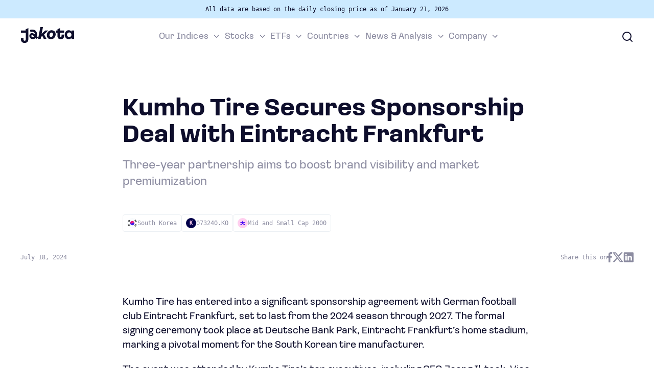

--- FILE ---
content_type: text/html; charset=UTF-8
request_url: https://jakotaindex.com/news-hub/kumho-tire-secures-sponsorship-deal-with-eintracht-frankfurt/
body_size: 6173
content:
<!DOCTYPE html><html lang="en-US"><head><link rel="preload" as="style" href="https://jakotaindex.com/wp-content/cache/autoptimize/css/autoptimize_4b9bb72eaa76389fe17bfa7e1ef4d594.css"><meta charset="UTF-8"><meta name="viewport" content="width=device-width, initial-scale=1.0"><meta http-equiv="X-UA-Compatible" content="ie=edge"><link rel="apple-touch-icon" sizes="180x180" href="https://jakotaindex.com/wp-content/themes/jakota-theme/favicon/apple-touch-icon.png"><link rel="icon" type="image/png" sizes="192x192" href="https://jakotaindex.com/wp-content/themes/jakota-theme/favicon/android-chrome-192x192.png"><link rel="icon" type="image/png" sizes="32x32" href="https://jakotaindex.com/wp-content/themes/jakota-theme/favicon/favicon-32x32.png"><link rel="icon" type="image/png" sizes="16x16" href="https://jakotaindex.com/wp-content/themes/jakota-theme/favicon/favicon-16x16.png"><link rel="manifest" href="https://jakotaindex.com/wp-content/themes/jakota-theme/favicon/site.webmanifest"><link rel="mask-icon" href="https://jakotaindex.com/wp-content/themes/jakota-theme/favicon/safari-pinned-tab.svg" color="#5bbad5"><meta name="msapplication-TileColor" content="#2b5797"><meta name="theme-color" content="#ffffff"><meta name='robots' content='index, follow, max-image-preview:large, max-snippet:-1, max-video-preview:-1' /><link media="all" href="https://jakotaindex.com/wp-content/cache/autoptimize/css/autoptimize_4b9bb72eaa76389fe17bfa7e1ef4d594.css" rel="stylesheet"><title>Kumho Tire Secures Sponsorship Deal with Eintracht Frankfurt | JAKOTA News</title><meta name="description" content="Three-year partnership aims to boost brand visibility and market premiumization." /><link rel="canonical" href="https://jakotaindex.com/news-hub/kumho-tire-secures-sponsorship-deal-with-eintracht-frankfurt/" /><meta property="og:locale" content="en_US" /><meta property="og:type" content="article" /><meta property="og:title" content="Kumho Tire Secures Sponsorship Deal with Eintracht Frankfurt | JAKOTA News" /><meta property="og:description" content="Three-year partnership aims to boost brand visibility and market premiumization." /><meta property="og:url" content="https://jakotaindex.com/news-hub/kumho-tire-secures-sponsorship-deal-with-eintracht-frankfurt/" /><meta property="og:site_name" content="JAKOTA" /><meta property="article:published_time" content="2024-07-18T17:33:21+00:00" /><meta name="author" content="jakotaindex ilya" /><meta name="twitter:card" content="summary_large_image" /><meta name="twitter:creator" content="@jakota_index" /><meta name="twitter:site" content="@jakota_index" /><meta name="twitter:label1" content="Written by" /><meta name="twitter:data1" content="jakotaindex ilya" /><meta name="twitter:label2" content="Est. reading time" /><meta name="twitter:data2" content="2 minutes" /> <script type="application/ld+json" class="yoast-schema-graph">{"@context":"https://schema.org","@graph":[{"@type":"Article","@id":"https://jakotaindex.com/news-hub/kumho-tire-secures-sponsorship-deal-with-eintracht-frankfurt/#article","isPartOf":{"@id":"https://jakotaindex.com/news-hub/kumho-tire-secures-sponsorship-deal-with-eintracht-frankfurt/"},"author":{"name":"jakotaindex ilya","@id":"https://jakotaindex.com/#/schema/person/28345207e1f3b51cb3a147da72b2d17e"},"headline":"Kumho Tire Secures Sponsorship Deal with Eintracht Frankfurt","datePublished":"2024-07-18T17:33:21+00:00","mainEntityOfPage":{"@id":"https://jakotaindex.com/news-hub/kumho-tire-secures-sponsorship-deal-with-eintracht-frankfurt/"},"wordCount":414,"publisher":{"@id":"https://jakotaindex.com/#organization"},"articleSection":["Newshub"],"inLanguage":"en-US"},{"@type":"WebPage","@id":"https://jakotaindex.com/news-hub/kumho-tire-secures-sponsorship-deal-with-eintracht-frankfurt/","url":"https://jakotaindex.com/news-hub/kumho-tire-secures-sponsorship-deal-with-eintracht-frankfurt/","name":"Kumho Tire Secures Sponsorship Deal with Eintracht Frankfurt | JAKOTA News","isPartOf":{"@id":"https://jakotaindex.com/#website"},"datePublished":"2024-07-18T17:33:21+00:00","breadcrumb":{"@id":"https://jakotaindex.com/news-hub/kumho-tire-secures-sponsorship-deal-with-eintracht-frankfurt/#breadcrumb"},"inLanguage":"en-US","potentialAction":[{"@type":"ReadAction","target":["https://jakotaindex.com/news-hub/kumho-tire-secures-sponsorship-deal-with-eintracht-frankfurt/"]}]},{"@type":"BreadcrumbList","@id":"https://jakotaindex.com/news-hub/kumho-tire-secures-sponsorship-deal-with-eintracht-frankfurt/#breadcrumb","itemListElement":[{"@type":"ListItem","position":1,"name":"Home","item":"https://jakotaindex.com/"},{"@type":"ListItem","position":2,"name":"Kumho Tire Secures Sponsorship Deal with Eintracht Frankfurt"}]},{"@type":"WebSite","@id":"https://jakotaindex.com/#website","url":"https://jakotaindex.com/","name":"JAKOTA","description":"Insights into the stock markets of Japan, South Korea and Taiwan","publisher":{"@id":"https://jakotaindex.com/#organization"},"potentialAction":[{"@type":"SearchAction","target":{"@type":"EntryPoint","urlTemplate":"https://jakotaindex.com/?s={search_term_string}"},"query-input":{"@type":"PropertyValueSpecification","valueRequired":true,"valueName":"search_term_string"}}],"inLanguage":"en-US"},{"@type":"Organization","@id":"https://jakotaindex.com/#organization","name":"JAKOTA Index Portfolios Inc.","alternateName":"JAKOTA","url":"https://jakotaindex.com/","logo":{"@type":"ImageObject","inLanguage":"en-US","@id":"https://jakotaindex.com/#/schema/logo/image/","url":"https://jakotaindex.com/wp-content/uploads/2023/11/jakota_symbol_circle.svg","contentUrl":"https://jakotaindex.com/wp-content/uploads/2023/11/jakota_symbol_circle.svg","width":1,"height":1,"caption":"JAKOTA Index Portfolios Inc."},"image":{"@id":"https://jakotaindex.com/#/schema/logo/image/"},"sameAs":["https://x.com/jakota_index"]},{"@type":"Person","@id":"https://jakotaindex.com/#/schema/person/28345207e1f3b51cb3a147da72b2d17e","name":"jakotaindex ilya","sameAs":["http://jakotaindex.com"]}]}</script> <style id='wp-img-auto-sizes-contain-inline-css' type='text/css'>img:is([sizes=auto i],[sizes^="auto," i]){contain-intrinsic-size:3000px 1500px}
/*# sourceURL=wp-img-auto-sizes-contain-inline-css */</style> <script type="text/javascript" src="https://jakotaindex.com/wp-content/cache/autoptimize/js/autoptimize_single_b8729b6417d3e642dbced20c0d1a8d01.js" id="ps-optimizer-seo-js"></script> <meta property="og:image" content="https://jakotaindex.com/wp-content/uploads/placeholder.svg"><meta property="og:image:width" content="64"><meta property="og:image:height" content="64"><meta property="og:image:type" content="image/svg">  <script async src="https://www.googletagmanager.com/gtag/js?id=G-GZQLZ604M0"></script> <script async src="https://www.googletagmanager.com/gtag/js?id=AW-11405961270"></script> <script>window.dataLayer = window.dataLayer || [];

        function gtag() {
            dataLayer.push(arguments);
        }

        gtag('js', new Date());

        gtag('config', 'G-GZQLZ604M0');
        gtag('config', 'AW-11405961270');</script> </head><body class="wp-singular post-template-default single single-post postid-25100 single-format-standard wp-theme-jakota-theme"><div class="jkt-header-top"><div class="jkt-wrapper"> All data are based on the daily closing price as of January 21, 2026</div></div><header class="header"><div class="header-wrapper"><div class="burger"><div class="burger-item"></div></div><div class="header-logo"> <a href="https://jakotaindex.com/" aria-label="Jakota logotype"> <svg role="img" class="logo-icon"> <use xlink:href="https://jakotaindex.com/wp-content/themes/jakota-theme/assets/images/logotype/logo.svg#logo-icon"></use> </svg> <svg role="img" class="logo"> <use xlink:href="https://jakotaindex.com/wp-content/themes/jakota-theme/assets/images/logotype/logo.svg#logo"></use> </svg> </a></div><div class="header-nav"><nav class="header-menu"><ul class="nav"><li class="nav-item nav-item-has-children"><a href="#" class="nav-link">Our Indices</a><ul class="sub-menu nav-sub-menu"><li class="nav-item"><a href="https://jakotaindex.com/indices/" class="nav-link">All JAKOTA indices</a></li><li class="nav-item"><a href="https://jakotaindex.com/indices/blue-chip-150/" class="nav-link">Blue Chip 150</a></li><li class="nav-item"><a href="https://jakotaindex.com/indices/crypto-25/" class="nav-link">Crypto 25</a></li><li class="nav-item"><a href="https://jakotaindex.com/indices/games-75/" class="nav-link">Games 75</a></li><li class="nav-item"><a href="https://jakotaindex.com/indices/semicon-75/" class="nav-link">Semicon 75</a></li><li class="nav-item"><a href="https://jakotaindex.com/indices/beauty-40/" class="nav-link">Beauty 40</a></li><li class="nav-item"><a href="https://jakotaindex.com/indices/anime-20/" class="nav-link">Anime 20</a></li><li class="nav-item"><a href="https://jakotaindex.com/indices/jakota-k-pop/" class="nav-link">K-Pop 25</a></li><li class="nav-item"><a href="https://jakotaindex.com/indices/tech-350/" class="nav-link">Tech 350</a></li><li class="nav-item"><a href="https://jakotaindex.com/indices/consumer-250/" class="nav-link">Consumer 250</a></li><li class="nav-item"><a href="https://jakotaindex.com/indices/entertainment-100/" class="nav-link">Entertainment 100</a></li><li class="nav-item"><a href="https://jakotaindex.com/indices/mid-small-cap-2000/" class="nav-link">Mid and Small Cap 2000</a></li><li class="nav-item"><a href="https://jakotaindex.com/indices/omj-60/" class="nav-link">OMJ 60</a></li></ul></li><li class="nav-item nav-item-has-children"><a href="#" class="nav-link">Stocks</a><ul class="sub-menu nav-sub-menu"><li class="nav-item"><a href="https://jakotaindex.com/stocks/" class="nav-link">Overview</a></li><li class="nav-item"><a href="https://jakotaindex.com/most-active/" class="nav-link">Most active</a></li><li class="nav-item"><a href="https://jakotaindex.com/unusual-activity/" class="nav-link">Unusual activity</a></li><li class="nav-item"><a href="https://jakotaindex.com/top-gainers/" class="nav-link">Top gainers</a></li><li class="nav-item"><a href="https://jakotaindex.com/top-losers/" class="nav-link">Top losers</a></li><li class="nav-item"><a href="https://jakotaindex.com/week-high/" class="nav-link">52 week high</a></li><li class="nav-item"><a href="https://jakotaindex.com/week-low/" class="nav-link">52 week low</a></li><li class="nav-item"><a href="https://jakotaindex.com/earning-calendar/" class="nav-link">Earnings calendar</a></li></ul></li><li class="nav-item nav-item-has-children"><a href="#" class="nav-link">ETFs</a><ul class="sub-menu nav-sub-menu"><li class="nav-item"><a href="https://jakotaindex.com/etfs/" class="nav-link">Overview</a></li></ul></li><li class="nav-item nav-item-has-children"><a href="#" class="nav-link">Countries</a><ul class="sub-menu nav-sub-menu"><li class="nav-item"><a href="https://jakotaindex.com/countries/taiwan/" class="nav-link">Taiwan</a></li><li class="nav-item"><a href="https://jakotaindex.com/countries/south-korea/" class="nav-link">South Korea</a></li><li class="nav-item"><a href="https://jakotaindex.com/countries/japan/" class="nav-link">Japan</a></li></ul></li><li class="nav-item nav-item-has-children"><a href="#" class="nav-link">News &#038; Analysis</a><ul class="sub-menu nav-sub-menu"><li class="nav-item"><a href="https://jakotaindex.com/news/" class="nav-link">Latest</a></li><li class="nav-item"><a href="https://jakotaindex.com/editorial/" class="nav-link">Editorial</a></li><li class="nav-item"><a href="https://jakotaindex.com/top-stories/" class="nav-link">Top stories</a></li><li class="nav-item"><a href="https://jakotaindex.com/news-hub/" class="nav-link">Newshub</a></li></ul></li><li class="nav-item nav-item-has-children"><a href="#" class="nav-link">Company</a><ul class="sub-menu nav-sub-menu"><li class="nav-item"><a href="https://jakotaindex.com/about-us/" class="nav-link">About us</a></li><li class="nav-item"><a href="https://jakotaindex.com/press-room/" class="nav-link">Press room</a></li><li class="nav-item"><a href="https://jakotaindex.com/contacts/" class="nav-link">Contact us</a></li><li class="nav-item"><a href="https://jakotaindex.com/privacy-policy/" class="nav-link">Privacy policy</a></li></ul></li></ul></nav></div><div class="header-search"><form role="search" class="search-form" method="get" id="searchform" action="https://jakotaindex.com/"><div class="search-field"> <input type="text" value="" name="s" id="s" placeholder="Search..."/> <button type="button" class="jkt-btn-clear"></button></div></form> <button type="button" class="jkt-btn-search" aria-label="Search"> <svg role="img" class="search-icon"> <use xlink:href="https://jakotaindex.com/wp-content/themes/jakota-theme/assets/svg/icons/svg-symbols.svg#search-icon"></use> </svg> </button></div></div></header><main class="jkt-post-single"><div class="jkt-section"><div class="jkt-wrapper"><div class="jkt-post-top-section"><div class="jkt-post-container"><h1>Kumho Tire Secures Sponsorship Deal with Eintracht Frankfurt</h1><div class="jkt-post-excerpt">Three-year partnership aims to boost brand visibility and market premiumization</div><div class="jkt-flex-container jkt-post-top-tags"> <a class="jkt-tag" href="https://jakotaindex.com/countries/south-korea/"><figure class="jkt-tag-flag"> <svg role="img" class="country-flag"> <use xlink:href="https://jakotaindex.com/wp-content/themes/jakota-theme/assets/svg/icons/svg-symbols.svg#krw"></use> </svg></figure> <span class="jkt-tag-name" title="South Korea"> South Korea </span> </a> <a class="jkt-tag" href="https://jakotaindex.com/stocks/073240-ko/"
 title="Kumho Tire"> <span class="jkt-image-placeholder k-class"title="Kumho Tire">k</span> <span class="jkt-tag-name">073240.KO</span> </a> <a class="jkt-tag m-class"
 href="https://jakotaindex.com/indices/mid-small-cap-2000/"
 title="JAKOTA Mid and Small Cap 2000 Index"> <svg role="img" class="indices-icon"><use xlink:href="https://jakotaindex.com/wp-content/themes/jakota-theme/assets/svg/icons/svg-symbols.svg#indices-icon"></use></svg> <span class="jkt-tag-name">Mid and Small Cap 2000</span> </a></div></div></div><div class="jkt-flex-container jkt-post-line"><div class="jkt-post-date">July 18, 2024</div><div class="jkt-post-share"> <span class="jkt-post-share-text">Share this on</span> <a href="https://www.facebook.com/sharer/sharer.php?u=https://jakotaindex.com/news-hub/kumho-tire-secures-sponsorship-deal-with-eintracht-frankfurt/"
 class="jkt-post-share-icon" rel="nofollow"> <svg role="img" class="facebook-icon"> <use xlink:href="https://jakotaindex.com/wp-content/themes/jakota-theme/assets/svg/icons/svg-symbols.svg#facebook-icon"></use> </svg> </a> <a href="https://twitter.com/intent/tweet?url=https://jakotaindex.com/news-hub/kumho-tire-secures-sponsorship-deal-with-eintracht-frankfurt/" class="jkt-post-share-icon"
 rel="nofollow"> <svg role="img" class="xwitter-icon"> <use xlink:href="https://jakotaindex.com/wp-content/themes/jakota-theme/assets/svg/icons/svg-symbols.svg#xwitter-icon"></use> </svg> </a> <a href="https://www.linkedin.com/sharing/share-offsite/?url=https://jakotaindex.com/news-hub/kumho-tire-secures-sponsorship-deal-with-eintracht-frankfurt/"
 class="jkt-post-share-icon" rel="nofollow"> <svg role="img" class="linkedin-icon"> <use xlink:href="https://jakotaindex.com/wp-content/themes/jakota-theme/assets/svg/icons/svg-symbols.svg#linkedin-icon"></use> </svg> </a></div></div><div class="jkt-post-container"><div class="jkt-post-content"><p>Kumho Tire has entered into a significant sponsorship agreement with German football club Eintracht Frankfurt, set to last from the 2024 season through 2027. The formal signing ceremony took place at Deutsche Bank Park, Eintracht Frankfurt&#8217;s home stadium, marking a pivotal moment for the South Korean tire manufacturer.</p><p>The event was attended by Kumho Tire&#8217;s top executives, including CEO Jeong Il-taek, Vice President of Sales Lim Seung-bin, Executive Director of the European Headquarters Lee Kang-seung, and Executive Director of the R&amp;D Headquarters Jo Man-sik. Representing Eintracht Frankfurt were Chairman Axel Hellmann, Director of Sales &amp; Marketing Arnfried Lemmle, and Strategic Partner Director Julia Flink.</p><p>Eintracht Frankfurt, a club with a storied history exceeding 120 years, recently celebrated a significant achievement by winning the UEFA Europa League in the 2021/22 season, their first major European trophy in 42 years. This victory has bolstered the club’s reputation as a leading force in European football.</p><p>Kumho Tire has been making impressive strides in the European market, achieving over 20% annual sales growth for the past five years and a remarkable 44% increase last year alone. The company&#8217;s advanced technological capabilities have been consistently recognized in tire performance tests by prominent German automotive publications such as ADAC and AutoBild.</p><p>This strategic partnership aims to elevate Kumho Tire&#8217;s brand awareness and premium image in the German market. The brand will gain substantial exposure through various branding and advertising opportunities at Eintracht Frankfurt’s home games, on the club’s facilities, website, and social media platforms. Additionally, Kumho Tire plans to engage with Eintracht Frankfurt’s global fan base through joint events and promotional activities.</p><p>CEO Jeong Il-taek expressed his excitement about the partnership, stating, &#8220;We are very pleased to form a partnership with Eintracht Frankfurt, a prestigious club with worldwide popularity. Through this partnership, we will actively pursue various activities to enhance Kumho Tire&#8217;s brand awareness and premiumization in the global market, including Germany.&#8221;</p><p>Eintracht Frankfurt President Axel Hellmann echoed this sentiment, saying, &#8220;We are delighted that Kumho Tire is joining us as a new partner on this journey. We hope this partnership will further expand the premium brand positioning for both companies.&#8221;</p><p>The collaboration between Kumho Tire and Eintracht Frankfurt is expected to bring mutual benefits, leveraging the club’s extensive fan base and the tire manufacturer’s technological advancements. Both entities look forward to a fruitful partnership that will enhance their respective brand positions in the global market.</p></div></div><div class="jkt-flex-container jkt-post-line"><div class="jkt-post-share"> <span class="jkt-post-share-text">Share this on</span> <a href="https://www.facebook.com/sharer/sharer.php?u=https://jakotaindex.com/news-hub/kumho-tire-secures-sponsorship-deal-with-eintracht-frankfurt/"
 class="jkt-post-share-icon" rel="nofollow"> <svg role="img" class="facebook-icon"> <use xlink:href="https://jakotaindex.com/wp-content/themes/jakota-theme/assets/svg/icons/svg-symbols.svg#facebook-icon"></use> </svg> </a> <a href="https://twitter.com/intent/tweet?url=https://jakotaindex.com/news-hub/kumho-tire-secures-sponsorship-deal-with-eintracht-frankfurt/" class="jkt-post-share-icon"
 rel="nofollow"> <svg role="img" class="xwitter-icon"> <use xlink:href="https://jakotaindex.com/wp-content/themes/jakota-theme/assets/svg/icons/svg-symbols.svg#xwitter-icon"></use> </svg> </a> <a href="https://www.linkedin.com/sharing/share-offsite/?url=https://jakotaindex.com/news-hub/kumho-tire-secures-sponsorship-deal-with-eintracht-frankfurt/"
 class="jkt-post-share-icon" rel="nofollow"> <svg role="img" class="linkedin-icon"> <use xlink:href="https://jakotaindex.com/wp-content/themes/jakota-theme/assets/svg/icons/svg-symbols.svg#linkedin-icon"></use> </svg> </a></div></div></div></div><section class="jkt-section"><div class="jkt-wrapper"><div class="jkt-heading"><h2>Read also</h2></div><div class="jkt-flex-container"><div class="jkt-cart-article-small"><figure class="jkt-cart-article-small-image"> <img src="https://jakotaindex.com/wp-content/uploads/placeholder.svg" width="80" height="80" alt="TSMC Secures One-Year US Export License for Nanjing Fab - preview image"></figure><div class="jkt-cart-article-small-content"><div class="jkt-cart-article-small-data"> <span class="jkt-cart-article-small-date">December 31 </span></div> <a href="https://jakotaindex.com/news-hub/tsmc-secures-one-year-us-export-license-for-nanjing-fab/" class="jkt-cart-article-small-title"> TSMC Secures One-Year US Export License for Nanjing Fab </a></div></div><div class="jkt-cart-article-small"><figure class="jkt-cart-article-small-image"> <img src="https://jakotaindex.com/wp-content/uploads/placeholder.svg" width="80" height="80" alt="Toei Animation Partners With Thai Studio to Expand CG Production - preview image"></figure><div class="jkt-cart-article-small-content"><div class="jkt-cart-article-small-data"> <span class="jkt-cart-article-small-date">December 26 </span></div> <a href="https://jakotaindex.com/news-hub/toei-animation-partners-with-thai-studio-to-expand-cg-production/" class="jkt-cart-article-small-title"> Toei Animation Partners With Thai Studio to Expand CG Production </a></div></div><div class="jkt-cart-article-small"><figure class="jkt-cart-article-small-image"> <img src="https://jakotaindex.com/wp-content/uploads/placeholder.svg" width="80" height="80" alt="Avex More Than Doubles Profit Outlook After Selling Sanrio Venture Stake - preview image"></figure><div class="jkt-cart-article-small-content"><div class="jkt-cart-article-small-data"> <span class="jkt-cart-article-small-date">December 26 </span></div> <a href="https://jakotaindex.com/news-hub/avex-more-than-doubles-profit-outlook-after-selling-sanrio-venture-stake/" class="jkt-cart-article-small-title"> Avex More Than Doubles Profit Outlook After Selling Sanrio Venture Stake </a></div></div><div class="jkt-cart-article-small"><figure class="jkt-cart-article-small-image"> <img src="https://jakotaindex.com/wp-content/uploads/placeholder.svg" width="80" height="80" alt="Mynet Raises Profit Outlook Despite Revenue Miss on Deal Delays - preview image"></figure><div class="jkt-cart-article-small-content"><div class="jkt-cart-article-small-data"> <span class="jkt-cart-article-small-date">December 26 </span></div> <a href="https://jakotaindex.com/news-hub/mynet-raises-profit-outlook-despite-revenue-miss-on-deal-delays/" class="jkt-cart-article-small-title"> Mynet Raises Profit Outlook Despite Revenue Miss on Deal Delays </a></div></div><div class="jkt-cart-article-small"><figure class="jkt-cart-article-small-image"> <img src="https://jakotaindex.com/wp-content/uploads/placeholder.svg" width="80" height="80" alt="SK Chemicals Signs Non-Binding R&#038;D Pact With NextGen Bioscience - preview image"></figure><div class="jkt-cart-article-small-content"><div class="jkt-cart-article-small-data"> <span class="jkt-cart-article-small-date">December 26 </span></div> <a href="https://jakotaindex.com/news-hub/sk-chemicals-signs-non-binding-rd-pact-with-nextgen-bioscience/" class="jkt-cart-article-small-title"> SK Chemicals Signs Non-Binding R&#038;D Pact With NextGen Bioscience </a></div></div><div class="jkt-cart-article-small"><figure class="jkt-cart-article-small-image"> <img src="https://jakotaindex.com/wp-content/uploads/placeholder.svg" width="80" height="80" alt="EVA Air to Spend US$2.1 Billion on New Boeing Dreamliners, Cabin Overhaul - preview image"></figure><div class="jkt-cart-article-small-content"><div class="jkt-cart-article-small-data"> <span class="jkt-cart-article-small-date">December 26 </span></div> <a href="https://jakotaindex.com/news-hub/eva-air-to-spend-us2-1-billion-on-new-boeing-dreamliners-cabin-overhaul/" class="jkt-cart-article-small-title"> EVA Air to Spend US$2.1 Billion on New Boeing Dreamliners, Cabin Overhaul </a></div></div><div class="jkt-cart-article-small"><figure class="jkt-cart-article-small-image"> <img src="https://jakotaindex.com/wp-content/uploads/placeholder.svg" width="80" height="80" alt="SK Nexilis Secures ₩300 Billion From IMM in Sale-Linked Deal - preview image"></figure><div class="jkt-cart-article-small-content"><div class="jkt-cart-article-small-data"> <span class="jkt-cart-article-small-date">December 26 </span></div> <a href="https://jakotaindex.com/news-hub/sk-nexilis-secures-%e2%82%a9300-billion-from-imm-in-sale-linked-deal/" class="jkt-cart-article-small-title"> SK Nexilis Secures ₩300 Billion From IMM in Sale-Linked Deal </a></div></div><div class="jkt-cart-article-small"><figure class="jkt-cart-article-small-image"> <img src="https://jakotaindex.com/wp-content/uploads/placeholder.svg" width="80" height="80" alt="Toho Taps Good Smile for Merchandise Venture to Fill IP Strategy Gap - preview image"></figure><div class="jkt-cart-article-small-content"><div class="jkt-cart-article-small-data"> <span class="jkt-cart-article-small-date">December 24 </span></div> <a href="https://jakotaindex.com/news-hub/toho-taps-good-smile-for-merchandise-venture-to-fill-ip-strategy-gap/" class="jkt-cart-article-small-title"> Toho Taps Good Smile for Merchandise Venture to Fill IP Strategy Gap </a></div></div><div class="jkt-cart-article-small"><figure class="jkt-cart-article-small-image"> <img src="https://jakotaindex.com/wp-content/uploads/placeholder.svg" width="80" height="80" alt="Sapporo Sells Real Estate Unit to KKR, PAG for ¥477 Billion - preview image"></figure><div class="jkt-cart-article-small-content"><div class="jkt-cart-article-small-data"> <span class="jkt-cart-article-small-date">December 24 </span></div> <a href="https://jakotaindex.com/news-hub/sapporo-sells-real-estate-unit-to-kkr-pag-for-%c2%a5477-billion/" class="jkt-cart-article-small-title"> Sapporo Sells Real Estate Unit to KKR, PAG for ¥477 Billion </a></div></div></div></div></section></main><section class="jkt-section jkt-newsletter"><div class="jkt-wrapper"><div class="jkt-newsletter-header-text">Jakota Newsletter</div><h2>Stay ahead in the JAKOTA stock markets with our roundup of vital insights</h2><div id="mc_embed_shell"><div id="mc_embed_signup"><form action="https://jakotaindex.us8.list-manage.com/subscribe/post?u=a8c8dd5f006ce945e36643231&amp;id=41eae612fb&amp;f_id=006c76e0f0"
 method="post" id="mc-embedded-subscribe-form" name="mc-embedded-subscribe-form" class="validate"
 target="_blank"><div id="mc_embed_signup_scroll" class="jkt-newsletter-container"><div class="mc-field-group"> <input type="email" name="EMAIL" class="required email" id="mce-EMAIL"
 required="" value="" placeholder="Your email"></div> <input type="submit" name="subscribe" id="mc-embedded-subscribe" class="button jkt-newsletter-btn"
 value="Subscribe"><div hidden=""><input type="hidden" name="tags" value="4893147"></div><div id="mce-responses" class="clear"><div class="response" id="mce-error-response" style="display: none;"></div><div class="response" id="mce-success-response" style="display: none;"></div></div><div aria-hidden="true" class="jkt-newsletter-hide"> <input type="text" name="b_a8c8dd5f006ce945e36643231_41eae612fb" tabindex="-1" value=""></div></div></form></div> <script src="//s3.amazonaws.com/downloads.mailchimp.com/js/mc-validate.js"></script> <script>(function ($) {
                    window.fnames = new Array();
                    window.ftypes = new Array();
                    fnames[0] = 'EMAIL';
                    ftypes[0] = 'email';
                    fnames[1] = 'FNAME';
                    ftypes[1] = 'text';
                    fnames[2] = 'LNAME';
                    ftypes[2] = 'text';
                    fnames[3] = 'COMPANY';
                    ftypes[3] = 'text';
                }(jQuery));
                var $mcj = jQuery.noConflict(true);</script> </div><div class="jkt-newsletter-footer-text">Will be used in accordance with our <a href="/privacy-policy/">Privacy
 Policy</a></div></div></section><footer class="jkt-footer"><div class="jkt-wrapper"><div class="jkt-flex-container"><div class="jkt-footer-logo"> <svg role="img" class="logo"> <use xlink:href="https://jakotaindex.com/wp-content/themes/jakota-theme/assets/images/logotype/logo.svg#logo"></use> </svg></div><nav class="jkt-footer-nav"><ul class="nav"><li class="nav-item nav-item-has-children"><a href="#" class="nav-link">Our Indices</a><ul class="sub-menu nav-sub-menu"><li class="nav-item"><a href="https://jakotaindex.com/indices/" class="nav-link">All JAKOTA indices</a></li><li class="nav-item"><a href="https://jakotaindex.com/indices/blue-chip-150/" class="nav-link">Blue Chip 150</a></li><li class="nav-item"><a href="https://jakotaindex.com/indices/crypto-25/" class="nav-link">Crypto 25</a></li><li class="nav-item"><a href="https://jakotaindex.com/indices/games-75/" class="nav-link">Games 75</a></li><li class="nav-item"><a href="https://jakotaindex.com/indices/semicon-75/" class="nav-link">Semicon 75</a></li><li class="nav-item"><a href="https://jakotaindex.com/indices/beauty-40/" class="nav-link">Beauty 40</a></li><li class="nav-item"><a href="https://jakotaindex.com/indices/anime-20/" class="nav-link">Anime 20</a></li><li class="nav-item"><a href="https://jakotaindex.com/indices/jakota-k-pop/" class="nav-link">K-Pop 25</a></li><li class="nav-item"><a href="https://jakotaindex.com/indices/tech-350/" class="nav-link">Tech 350</a></li><li class="nav-item"><a href="https://jakotaindex.com/indices/consumer-250/" class="nav-link">Consumer 250</a></li><li class="nav-item"><a href="https://jakotaindex.com/indices/entertainment-100/" class="nav-link">Entertainment 100</a></li><li class="nav-item"><a href="https://jakotaindex.com/indices/mid-small-cap-2000/" class="nav-link">Mid and Small Cap 2000</a></li><li class="nav-item"><a href="https://jakotaindex.com/indices/omj-60/" class="nav-link">OMJ 60</a></li></ul></li><li class="nav-item nav-item-has-children"><a href="#" class="nav-link">Stocks</a><ul class="sub-menu nav-sub-menu"><li class="nav-item"><a href="https://jakotaindex.com/stocks/" class="nav-link">Overview</a></li><li class="nav-item"><a href="https://jakotaindex.com/most-active/" class="nav-link">Most active</a></li><li class="nav-item"><a href="https://jakotaindex.com/unusual-activity/" class="nav-link">Unusual activity</a></li><li class="nav-item"><a href="https://jakotaindex.com/top-gainers/" class="nav-link">Top gainers</a></li><li class="nav-item"><a href="https://jakotaindex.com/top-losers/" class="nav-link">Top losers</a></li><li class="nav-item"><a href="https://jakotaindex.com/week-high/" class="nav-link">52 week high</a></li><li class="nav-item"><a href="https://jakotaindex.com/week-low/" class="nav-link">52 week low</a></li><li class="nav-item"><a href="https://jakotaindex.com/earning-calendar/" class="nav-link">Earnings calendar</a></li></ul></li><li class="nav-item nav-item-has-children"><a href="#" class="nav-link">ETFs</a><ul class="sub-menu nav-sub-menu"><li class="nav-item"><a href="https://jakotaindex.com/etfs/" class="nav-link">Overview</a></li></ul></li><li class="nav-item nav-item-has-children"><a href="#" class="nav-link">Countries</a><ul class="sub-menu nav-sub-menu"><li class="nav-item"><a href="https://jakotaindex.com/countries/taiwan/" class="nav-link">Taiwan</a></li><li class="nav-item"><a href="https://jakotaindex.com/countries/south-korea/" class="nav-link">South Korea</a></li><li class="nav-item"><a href="https://jakotaindex.com/countries/japan/" class="nav-link">Japan</a></li></ul></li><li class="nav-item nav-item-has-children"><a href="#" class="nav-link">News &#038; Analysis</a><ul class="sub-menu nav-sub-menu"><li class="nav-item"><a href="https://jakotaindex.com/news/" class="nav-link">Latest</a></li><li class="nav-item"><a href="https://jakotaindex.com/editorial/" class="nav-link">Editorial</a></li><li class="nav-item"><a href="https://jakotaindex.com/top-stories/" class="nav-link">Top stories</a></li><li class="nav-item"><a href="https://jakotaindex.com/news-hub/" class="nav-link">Newshub</a></li></ul></li><li class="nav-item nav-item-has-children"><a href="#" class="nav-link">Company</a><ul class="sub-menu nav-sub-menu"><li class="nav-item"><a href="https://jakotaindex.com/about-us/" class="nav-link">About us</a></li><li class="nav-item"><a href="https://jakotaindex.com/press-room/" class="nav-link">Press room</a></li><li class="nav-item"><a href="https://jakotaindex.com/contacts/" class="nav-link">Contact us</a></li><li class="nav-item"><a href="https://jakotaindex.com/privacy-policy/" class="nav-link">Privacy policy</a></li></ul></li></ul></nav><div class="jkt-footer-copy"> <span class="jkt-footer-copy-copy">© 2026 Jakota Index Portfolios Inc., a subsidiary of C Capital Acquisition Corp. SA.<br>All rights reserved</span></div><div class="jkt-footer-social"> <span class="jkt-footer-social-text">Follow us on </span> <a href="https://twitter.com/jakota_index" rel="nofollow" aria-label="Jakota xwitter"> <svg role="img" class="xwitter-icon"> <use xlink:href="https://jakotaindex.com/wp-content/themes/jakota-theme/assets/svg/icons/svg-symbols.svg#xwitter-icon"></use> </svg> </a> <a href="https://www.linkedin.com/company/jakota-index-portfolios-inc/" rel="nofollow" aria-label="Jakota linkedin"> <svg role="img" class="linkedin-icon"> <use xlink:href="https://jakotaindex.com/wp-content/themes/jakota-theme/assets/svg/icons/svg-symbols.svg#linkedin-icon"></use> </svg> </a></div></div></div></footer><div class="arrow-up"> <img src="https://jakotaindex.com/wp-content/themes/jakota-theme/assets/svg/scroll-to-top.svg" width="32" height="32" alt="Icon scroll to top"></div><script type="speculationrules">{"prefetch":[{"source":"document","where":{"and":[{"href_matches":"/*"},{"not":{"href_matches":["/wp-*.php","/wp-admin/*","/wp-content/uploads/*","/wp-content/*","/wp-content/plugins/*","/wp-content/themes/jakota-theme/*","/*\\?(.+)"]}},{"not":{"selector_matches":"a[rel~=\"nofollow\"]"}},{"not":{"selector_matches":".no-prefetch, .no-prefetch a"}}]},"eagerness":"conservative"}]}</script> <script type="text/javascript" src="https://jakotaindex.com/wp-content/cache/autoptimize/js/autoptimize_single_bd67e2dd313b9638c03fd76d58cd4a3d.js" id="main-js"></script> <script type="text/javascript" src="https://jakotaindex.com/wp-content/cache/autoptimize/js/autoptimize_single_dda624a91ef8b94fe9628d28bb1a1952.js" id="singular-js"></script> </body></html>

--- FILE ---
content_type: text/css
request_url: https://jakotaindex.com/wp-content/cache/autoptimize/css/autoptimize_4b9bb72eaa76389fe17bfa7e1ef4d594.css
body_size: 8675
content:
.wpcf7 .screen-reader-response{position:absolute;overflow:hidden;clip:rect(1px,1px,1px,1px);clip-path:inset(50%);height:1px;width:1px;margin:-1px;padding:0;border:0;word-wrap:normal !important}.wpcf7 .hidden-fields-container{display:none}.wpcf7 form .wpcf7-response-output{margin:2em .5em 1em;padding:.2em 1em;border:2px solid #00a0d2}.wpcf7 form.init .wpcf7-response-output,.wpcf7 form.resetting .wpcf7-response-output,.wpcf7 form.submitting .wpcf7-response-output{display:none}.wpcf7 form.sent .wpcf7-response-output{border-color:#46b450}.wpcf7 form.failed .wpcf7-response-output,.wpcf7 form.aborted .wpcf7-response-output{border-color:#dc3232}.wpcf7 form.spam .wpcf7-response-output{border-color:#f56e28}.wpcf7 form.invalid .wpcf7-response-output,.wpcf7 form.unaccepted .wpcf7-response-output,.wpcf7 form.payment-required .wpcf7-response-output{border-color:#ffb900}.wpcf7-form-control-wrap{position:relative}.wpcf7-not-valid-tip{color:#dc3232;font-size:1em;font-weight:400;display:block}.use-floating-validation-tip .wpcf7-not-valid-tip{position:relative;top:-2ex;left:1em;z-index:100;border:1px solid #dc3232;background:#fff;padding:.2em .8em;width:24em}.wpcf7-list-item{display:inline-block;margin:0 0 0 1em}.wpcf7-list-item-label:before,.wpcf7-list-item-label:after{content:" "}.wpcf7-spinner{visibility:hidden;display:inline-block;background-color:#23282d;opacity:.75;width:24px;height:24px;border:none;border-radius:100%;padding:0;margin:0 24px;position:relative}form.submitting .wpcf7-spinner{visibility:visible}.wpcf7-spinner:before{content:'';position:absolute;background-color:#fbfbfc;top:4px;left:4px;width:6px;height:6px;border:none;border-radius:100%;transform-origin:8px 8px;animation-name:spin;animation-duration:1s;animation-timing-function:linear;animation-iteration-count:infinite}@media (prefers-reduced-motion:reduce){.wpcf7-spinner:before{animation-name:blink;animation-duration:2s}}@keyframes spin{from{transform:rotate(0deg)}to{transform:rotate(360deg)}}@keyframes blink{from{opacity:0}50%{opacity:1}to{opacity:0}}.wpcf7 [inert]{opacity:.5}.wpcf7 input[type=file]{cursor:pointer}.wpcf7 input[type=file]:disabled{cursor:default}.wpcf7 .wpcf7-submit:disabled{cursor:not-allowed}.wpcf7 input[type=url],.wpcf7 input[type=email],.wpcf7 input[type=tel]{direction:ltr}.wpcf7-reflection>output{display:list-item;list-style:none}.wpcf7-reflection>output[hidden]{display:none}
.brz-forms2__item[data-error-message]{position:relative}.brz-forms2__item[data-error-message] input{border:2px solid red !important;transition:none}.brz-forms2__item[data-error-message]:before{content:attr(data-error-message);position:absolute;display:flex;color:red;bottom:0;z-index:99999999;font-size:.9rem;justify-content:center;width:calc(100% - 20px - 10px);height:22px;align-items:center}.all-pages+div{opacity:0;text-align:center}.all-pages{cursor:pointer;text-align:center}.all-pages:after{display:inline-block;content:'»';transform:rotate(90deg);font-size:24px;font-weight:700;margin-left:15px;transition:.3s}.all-pages.active:after{transform:rotate(-90deg)}.all-pages.active+div{opacity:1}.brz .brz-carousel__slider:not(.slick-initialized){visibility:visible!important}
/*! normalize.css v8.0.1 | MIT License | github.com/necolas/normalize.css */
main{display:block;min-height:80vh;padding-top:var(--offset);padding-bottom:1px}h1{font-size:2em;margin:.67em 0}hr{-webkit-box-sizing:content-box;box-sizing:content-box;height:0;overflow:visible}code,kbd,pre,samp{font-family:monospace,monospace;font-size:1em}a{background-color:transparent;text-decoration:none;color:var(--link)}abbr[title]{border-bottom:none;text-decoration:underline;-webkit-text-decoration:underline dotted;text-decoration:underline dotted}b,strong{font-weight:bolder}small{font-size:80%}sub,sup{font-size:75%;line-height:0;position:relative;vertical-align:baseline}sub{bottom:-.25em}sup{top:-.5em}img{border-style:none}button,input,optgroup,select,textarea{font-family:inherit;font-size:100%;line-height:1.15;margin:0}button,input{overflow:visible}button,select{text-transform:none}[type=button],[type=reset],[type=submit],button{-webkit-appearance:button}[type=button]::-moz-focus-inner,[type=reset]::-moz-focus-inner,[type=submit]::-moz-focus-inner,button::-moz-focus-inner{border-style:none;padding:0}[type=button]:-moz-focusring,[type=reset]:-moz-focusring,[type=submit]:-moz-focusring,button:-moz-focusring{outline:ButtonText dotted 1px}fieldset{padding:.35em .75em .625em}legend{-webkit-box-sizing:border-box;box-sizing:border-box;color:inherit;display:table;max-width:100%;padding:0;white-space:normal}progress{vertical-align:baseline}textarea{overflow:auto}[type=checkbox],[type=radio]{-webkit-box-sizing:border-box;box-sizing:border-box;padding:0}[type=number]::-webkit-inner-spin-button,[type=number]::-webkit-outer-spin-button{height:auto}[type=search]{-webkit-appearance:textfield;outline-offset:-2px}[type=search]::-webkit-search-decoration{-webkit-appearance:none}::-webkit-file-upload-button{-webkit-appearance:button;font:inherit}details{display:block}summary{display:list-item}[hidden],template{display:none}:root{--onyx:#0e0e2c;--blossom:#ffcfef;--indigo:#4203f6;--light-slate:#8c8ca1;--lime:#ebff5c;--deep-blue:#033d4e;--lavender:#e4e3ff;--purple:#840d94;--light-green:#c8fdd5;--dark-ruby:#43004c;--light-blue:#cceaff;--magenta:#e71178;--ebony:#647259;--cyan:#77f9ef;--turquoise:#16c7b9;--cloud:#fafcfe;--dorian:#ecf0f4;--slate:#4a4a68;--navy-blue:#02014a;--grey:#d6d8e1;--hover-color:#0402a0;--link:var(--indigo);--link-hover:var(--navy-blue);--box-sh:rgba(92,84,112,.25);--positive:var(--turquoise);--positive-color:var(--positive);--positive-bgc:transparent;--negative:var(--magenta);--negative-color:var(--negative);--negative-bgc:transparent;--text-color:var(--onyx);--symbol-bgc:var(--blossom);--symbol-color:#fff;--super-header-color:var(--onyx);--large-header-color:var(--onyx);--medium-header-color:var(--onyx);--small-header-color:var(--onyx);--micro-header-color:var(--onyx);--index-header-color:var(--onyx);--mobile-header-color:var(--onyx);--accent-color:var(--onyx);--paragraph-color:var(--onyx);--paragraph-highlight-color:var(--onyx);--menu-text-color:var(--onyx);--small-highlight-color:var(--onyx);--small-text-color:var(--onyx);--small-number-color:var(--onyx);--item-column-size:1;--item-column-mb:unset;--base-offset:8px;--wrapper-offset:calc(var(--base-offset) * 5);--offset:calc(var(--base-offset) * 2);--duble-offset:calc(var(--offset) * 2);--half-offset:var(--base-offset);--bdrs:var(--base-offset);--transition-param:ease .3s;--font-family:LoosLatinCyrillic,Verdana;--font-family-mono:"IBM Plex Mono",monospace;--grid-justify:start;--grid-gap:var(--offset);--flex-justify:flex-start;--flex-gap:var(--offset);--flex-mr:unset;--flex-grow:unset;--burger-color:var(--onyx);--burger-height:18px;--burger-item-height:2px;--burger-item-width:24px;--bgc-nav-item:#fff;--footer-social-icon-color:var(--light-slate);--video-max-width:720px;--video-bgc:var(--light-slate);--video-mb:unset;--image-placeholder-fz:20px;--image-placeholder-color:#fff;--image-placeholder-bgc:var(--indigo);--image-placeholder-bdrs:50%;--image-placeholder-size:calc(var(--base-offset) * 5);--image-placeholder-shrink:0;--image-placeholder-lh-offset:2px;--change-fz:14px;--change-lh:14px;--change-fw:600;--change-ls:.28px;--change-color:var(--light-slate);--change-bgc:var(--dorian);--change-pd:calc(var(--half-offset) / 2) var(--half-offset);--cart-country-bgc:transparent;--cart-country-column:3;--cart-country-max-width:100%;--cart-country-pd:var(--offset);--cart-country-title-color:var(--onyx);--cart-country-image-size:48;--cart-index-column:1;--cart-index-gap:var(--offset);--cart-index-bgc:#fff;--cart-index-color:var(--onyx);--cart-index-gradient:none;--cart-index-dot-bgc:var(--indices-fill-circle);--indices-fill-circle:var(--onyx);--indices-fill-icon:var(--cloud);--stock-title-color:var(--onyx);--stock-symbol-color:var(--light-slate);--cart-stock-column:1;--cart-stock-bgi:linear-gradient(90deg,hsla(248,21%,15%,1) 0%,hsla(250,14%,61%,1) 100%);--cart-row-bgc:transparent;--cart-row-justify:flex-start;--cart-row-gap:var(--offset);--cart-row-heading-mr:auto;--cart-row-pd:var(--half-offset) var(--offset);--cart-bonds-bgc:transparent;--cart-bonds-justify:flex-start;--cart-bonds-gap:var(--offset);--cart-bonds-pd:var(--half-offset) var(--offset);--cart-bonds-column:1;--cart-calendar-size:1;--cart-calendar-gap:var(--offset);--cart-calendar-pd:var(--half-offset) var(--offset);--cart-calendar-caption-color:var(--ebony);--cart-article-bgc:transparent;--cart-article-column:1;--cart-article-mih:192px;--cart-article-height:auto;--cart-article-small-column:1;--cart-article-small-gap:14px;--cart-article-small-img-size:calc(var(--base-offset) * 10);--tag-fz:12px;--tag-color:var(--light-slate);--tag-bgc:#fff;--tag-bdrs:4px;--tag-pd:6px var(--half-offset);--tag-flag-size:20;--tag-image-size:20px;--tab-bd-color:var(--dorian);--tab-bgc:red;--tab-bdrs:calc(var(--base-offset) / 2);--field-title:var(--deep-blue);--field-column:1;--field-gap:var(--offset);--field-input-color:var(--onyx);--field-input-bgc:var(--cloud);--field-input-bd-size:1px;--field-input-bd-color:var(--grey);--field-input-bdrs:var(--bdrs);--field-input-pd:var(--offset) calc(var(--base-offset) * 3);--field-input-placeholder:var(--light-slate);--field-input-no-valid-color:var(--negative);--field-checkbox-bgc:red;--field-checkbox-bd-size:1px;--field-checkbox-bd-color:red;--field-checkbox-bdrs:var(--bdrs);--field-checkbox-color:red;--field-checkbox-label-color:red;--field-checkbox-term-link-color:red;--field-checkbox-term-link-color-hover:red;--field-radio-bdrs:50%;--field-radio-bgc:red;--field-radio-bd-color:red;--field-radio-dot-color:red;--field-radio-label-color:red;--form-warning:orange;--outline-size:2px;--outline-color:var(--indigo);--btn-color:#fff;--btn-bgc:var(--indigo);--btn-bdrs:var(--field-input-bdrs);--btn-bd-size:0;--btn-bd-color:transparent;--btn-pd:var(--offset) var(--duble-offset);--btn-align:start;--btn-color-hover:#fff;--btn-bgc-hover:var(--hover-color);--btn-bd-color-hover:transparent;--btn-group-justify:flex-start;--btn-group-pt:unset;--btn-group-pb:unset;--flag-size:32px;--scroll-bgc:var(--cloud);--scroll-track-color:var(--dorian)}*{-webkit-box-sizing:border-box;box-sizing:border-box}html{-webkit-text-size-adjust:100%;font-size:16px;line-height:20px;height:100%}body{margin:0;font-family:var(--font-family);overflow-x:hidden}body.overflow{overflow:hidden}figure{margin:unset}input{-webkit-appearance:none;-moz-appearance:none;appearance:none}@font-face{font-display:swap;font-family:"IBM Plex Mono",monospace;src:url(//jakotaindex.com/wp-content/themes/jakota-theme/assets/css/../fonts/ibm-pixel-mono/ibm-pixel-mono-regular.ttf) format("ttf");font-weight:400;font-style:normal}@font-face{font-display:swap;font-family:LoosLatinCyrillic;src:url(//jakotaindex.com/wp-content/themes/jakota-theme/assets/css/../fonts/loos-web/Loos%20Latin,%20Cyrillic%20Normal-Black-Web.woff2) format("woff2"),url(//jakotaindex.com/wp-content/themes/jakota-theme/assets/css/../fonts/loos-web/Loos%20Latin,%20Cyrillic%20Normal-Black-Web.woff) format("woff");font-weight:900;font-style:normal}@font-face{font-display:swap;font-family:LoosLatinCyrillic;src:url(//jakotaindex.com/wp-content/themes/jakota-theme/assets/css/../fonts/loos-web/Loos%20Latin,%20Cyrillic%20Normal-Bold-Web.woff2) format("woff2"),url(//jakotaindex.com/wp-content/themes/jakota-theme/assets/css/../fonts/loos-web/Loos%20Latin,%20Cyrillic%20Normal-Bold-Web.woff) format("woff");font-weight:700;font-style:normal}@font-face{font-display:swap;font-family:LoosLatinCyrillic;src:url(//jakotaindex.com/wp-content/themes/jakota-theme/assets/css/../fonts/loos-web/Loos%20Latin,%20Cyrillic%20Normal-ExtraLight-Web.woff2) format("woff2"),url(//jakotaindex.com/wp-content/themes/jakota-theme/assets/css/../fonts/loos-web/Loos%20Latin,%20Cyrillic%20Normal-ExtraLight-Web.woff) format("woff");font-weight:200;font-style:normal}@font-face{font-display:swap;font-family:LoosLatinCyrillic;src:url(//jakotaindex.com/wp-content/themes/jakota-theme/assets/css/../fonts/loos-web/Loos%20Latin,%20Cyrillic%20Normal-Light-Web.woff2) format("woff2"),url(//jakotaindex.com/wp-content/themes/jakota-theme/assets/css/../fonts/loos-web/Loos%20Latin,%20Cyrillic%20Normal-Light-Web.woff) format("woff");font-weight:300;font-style:normal}@font-face{font-display:swap;font-family:LoosLatinCyrillic;src:url(//jakotaindex.com/wp-content/themes/jakota-theme/assets/css/../fonts/loos-web/Loos%20Latin,%20Cyrillic%20Normal-Medium-Web.woff2) format("woff2"),url(//jakotaindex.com/wp-content/themes/jakota-theme/assets/css/../fonts/loos-web/Loos%20Latin,%20Cyrillic%20Normal-Medium-Web.woff) format("woff");font-weight:500;font-style:normal}@font-face{font-display:swap;font-family:LoosLatinCyrillic;src:url(//jakotaindex.com/wp-content/themes/jakota-theme/assets/css/../fonts/loos-web/Loos%20Latin,%20Cyrillic%20Normal-Regular-Web.woff2) format("woff2"),url(//jakotaindex.com/wp-content/themes/jakota-theme/assets/css/../fonts/loos-web/Loos%20Latin,%20Cyrillic%20Normal-Regular-Web.woff) format("woff");font-weight:400;font-style:normal}@font-face{font-display:swap;font-family:LoosLatinCyrillic;src:url(//jakotaindex.com/wp-content/themes/jakota-theme/assets/css/../fonts/loos-web/Loos%20Latin,%20Cyrillic%20Normal-Thin-Web.woff2) format("woff2"),url(//jakotaindex.com/wp-content/themes/jakota-theme/assets/css/../fonts/loos-web/Loos%20Latin,%20Cyrillic%20Normal-Thin-Web.woff) format("woff");font-weight:100;font-style:normal}.country-flag{width:var(--flag-size);height:var(--flag-size)}.jkt-wrapper{max-width:1360px;width:100%;padding-left:var(--wrapper-offset);padding-right:var(--wrapper-offset);margin:0 auto}.jkt-section{margin-bottom:var(--section-mb)}.jkt-flex-container{display:-webkit-box;display:-ms-flexbox;display:flex;-ms-flex-wrap:wrap;flex-wrap:wrap;-webkit-box-align:var(--flex-align);-ms-flex-align:var(--flex-align);align-items:var(--flex-align);-webkit-box-pack:var(--flex-justify);-ms-flex-pack:var(--flex-justify);justify-content:var(--flex-justify);gap:var(--flex-gap);-webkit-box-flex:var(--flex-grow);-ms-flex-positive:var(--flex-grow);flex-grow:var(--flex-grow);margin-right:var(--flex-mr);margin-bottom:var(--flex-mb)}.jkt-column-item{width:calc(100% / var(--item-column-size) - var(--flex-gap));margin-bottom:var(--item-column-mb)}.jkt-heading{display:-webkit-box;display:-ms-flexbox;display:flex;-webkit-box-align:center;-ms-flex-align:center;align-items:center;-webkit-box-pack:justify;-ms-flex-pack:justify;justify-content:space-between;margin-bottom:calc(var(--base-offset) * 3)}.jkt-heading h2,.jkt-heading-h2{font-family:var(--font-family);font-size:36px;font-style:normal;font-weight:700;line-height:var(--heading-h2-lh,64px);color:var(--onyx);margin:unset}.jkt-heading h2:first-letter ,.jkt-heading-h2:first-letter {text-transform:uppercase}.jkt-heading a{color:currentColor}.jkt-heading a:after{content:">";font-size:24px;font-style:normal;font-weight:700;line-height:64px;color:currentColor;display:inline-block}.jkt-heading span{font-family:var(--font-family-mono);font-size:12px;font-style:normal;font-weight:400;line-height:16px;color:var(--small-text-color);display:inline-block}.jkt-change{--positive-bgc:var(--positive);--negative-bgc:var(--negative);--positive-color:var(--cloud);--negative-color:var(--cloud);font-family:var(--font-family-mono);font-size:var(--change-fz);font-style:normal;font-weight:var(--change-fw);line-height:var(--change-lh);letter-spacing:var(--change-ls);color:var(--change-color);background-color:var(--change-bgc);border-radius:calc(var(--offset)/ 4);display:inline-block;padding:var(--change-pd)}.jkt-change.jkt-no-bg{--positive-bgc:transparent;--negative-bgc:transparent;--positive-color:var(--positive);--negative-color:var(--negative);padding:unset}.jkt-positive{--change-color:var(--positive-color);color:var(--positive-color);background-color:var(--positive-bgc)}.jkt-negative{--change-color:var(--negative-color);color:var(--negative-color);background-color:var(--negative-bgc)}.jkt-chart{min-height:400px;padding-top:var(--offset);padding-bottom:var(--offset)}.jkt-image-placeholder{font-family:var(--font-family);font-size:var(--image-placeholder-fz);font-weight:700;line-height:calc(var(--image-placeholder-size) + var(--image-placeholder-lh-offset));text-transform:uppercase;color:var(--image-placeholder-color);border-radius:var(--image-placeholder-bdrs);background-color:var(--image-placeholder-bgc);display:-webkit-box;display:-ms-flexbox;display:flex;-webkit-box-pack:center;-ms-flex-pack:center;justify-content:center;-ms-flex-negative:var(--image-placeholder-shrink);flex-shrink:var(--image-placeholder-shrink);width:var(--image-placeholder-size);height:var(--image-placeholder-size);-webkit-user-select:none;-moz-user-select:none;-ms-user-select:none;user-select:none;position:relative}.jkt-logo,.jkt-logo img{width:var(--image-placeholder-size);height:var(--image-placeholder-size);border-radius:50%}.jkt-stock-heading{display:-webkit-box;display:-ms-flexbox;display:flex;-webkit-box-align:start;-ms-flex-align:start;align-items:flex-start;-webkit-box-orient:vertical;-webkit-box-direction:normal;-ms-flex-direction:column;flex-direction:column;-webkit-box-flex:1;-ms-flex-positive:1;flex-grow:1}.jkt-stock-title{font-family:var(--font-family);font-size:16px;font-style:normal;font-weight:700;line-height:24px;color:var(--stock-title-color);display:block}.jkt-stock-symbol{font-family:var(--font-family-mono);font-size:12px;font-style:normal;font-weight:400;line-height:16px;letter-spacing:.24px;color:var(--stock-symbol-color);display:inline-block}.jkt-table{overflow-x:auto;scrollbar-color:var(--scroll-track-color,#222) var(--scroll-bgc,#ddd);scrollbar-width:thin}.jkt-table::-webkit-scrollbar{width:2px;height:2px}.jkt-table::-webkit-scrollbar-track{background-color:var(--scroll-bgc,#ddd)}.jkt-table::-webkit-scrollbar-thumb{background-color:var(--scroll-track-color,#f1f1f1)}.jkt-table table{width:100%;border-collapse:collapse}.jkt-table table thead{--small-text-color:var(--slate);background-color:var(--dorian)}.jkt-table table thead tr{background-color:#fff}.jkt-table table tbody{--small-text-color:var(--onyx)}.jkt-table table tbody tr:nth-child(odd){background-color:var(--dorian)}.jkt-table table tr{font-family:var(--font-family-mono);font-size:12px;font-style:normal;font-weight:400;line-height:16px;color:var(--small-text-color)}.jkt-table table td,.jkt-table table th{text-align:left;padding-top:calc(var(--base-offset)/ 2);padding-bottom:calc(var(--base-offset)/ 2)}.jkt-table table td:not(:first-child),.jkt-table table th:not(:first-child){padding-left:var(--half-offset)}.jkt-table table td:not(:last-child),.jkt-table table th:not(:last-child){padding-right:var(--half-offset)}.jkt-table-scroll{overflow-x:auto;padding-bottom:var(--offset);scrollbar-color:var(--scroll-track-color,#222) var(--scroll-bgc,#ddd);scrollbar-width:thin}.jkt-table-scroll::-webkit-scrollbar{width:2px;height:2px}.jkt-table-scroll::-webkit-scrollbar-track{background-color:var(--scroll-bgc,#ddd)}.jkt-table-scroll::-webkit-scrollbar-thumb{background-color:var(--scroll-track-color,#f1f1f1)}.jkt-hide{display:none!important}.jkt-full-currency{--paragraph-color:var(--light-slate);font-family:var(--font-family);font-size:20px;font-style:normal;font-weight:400;line-height:28px;color:var(--paragraph-color);margin-bottom:var(--offset)}.jkt-green-bg{background-color:var(--light-green)}.jkt-calendar-date{text-align:center;background-color:var(--cloud);width:calc(var(--base-offset) * 5);height:calc(var(--base-offset) * 5);-ms-flex-negative:0;flex-shrink:0;display:inline-block;overflow:hidden}.jkt-calendar-day{font-family:var(--font-family-mono);font-size:16px;font-style:normal;font-weight:600;line-height:24px;text-align:center;text-transform:uppercase;color:var(--onyx);display:block}.jkt-calendar-month{font-family:var(--font-family-mono);font-size:12px;font-style:normal;font-weight:600;line-height:16px;letter-spacing:.24px;text-align:center;text-transform:uppercase;color:var(--cloud);background-color:var(--magenta);display:block}.jkt-hr{border:none;border-top:1px solid var(--dorian);-ms-flex-preferred-size:100%;flex-basis:100%;width:100%}.jkt-is-footnote{position:relative}.jkt-is-footnote:after{content:"*";display:inline-block;font-family:var(--font-family-mono);font-size:14px;font-style:normal;font-weight:700;color:var(--magenta);position:relative;top:-3px}.jkt-footnote{font-family:var(--font-family-mono);font-size:14px;font-style:normal;font-weight:400;line-height:24px;color:var(--slate);margin-top:var(--offset);display:block}.jkt-footnote em{font-style:normal;font-weight:700;color:var(--magenta)}.a-class,.m-class,.w-class{--image-placeholder-bgc:var(--blossom);--image-placeholder-color:var(--indigo);--indices-fill-circle:var(--blossom);--indices-fill-icon:var(--indigo);--cart-index-dot-bgc:var(--indices-fill-circle)}.b-class,.n-class,.z-class{--image-placeholder-bgc:var(--light-slate);--image-placeholder-color:var(--lime);--indices-fill-circle:var(--light-slate);--indices-fill-icon:var(--lime);--cart-index-dot-bgc:var(--light-slate)}.c-class,.o-class{--image-placeholder-bgc:var(--lime);--image-placeholder-color:var(--deep-blue);--indices-fill-circle:var(--lime);--indices-fill-icon:var(--deep-blue);--cart-index-dot-bgc:var(--lime)}.d-class,.p-class{--image-placeholder-bgc:var(--deep-blue);--image-placeholder-color:var(--blossom);--indices-fill-circle:var(--deep-blue);--indices-fill-icon:var(--blossom);--cart-index-dot-bgc:var(--deep-blue)}.e-class,.q-class{--image-placeholder-bgc:var(--lavender);--image-placeholder-color:var(--purple);--indices-fill-circle:var(--lavender);--indices-fill-icon:var(--purple);--cart-index-dot-bgc:var(--lavender)}.f-class,.t-class{--image-placeholder-bgc:var(--ebony);--image-placeholder-color:var(--cyan);--indices-fill-circle:var(--ebony);--indices-fill-icon:var(--cyan);--cart-index-dot-bgc:var(--ebony)}.g-class,.s-class{--image-placeholder-bgc:var(--light-green);--image-placeholder-color:var(--indigo);--indices-fill-circle:var(--light-green);--indices-fill-icon:var(--indigo);--cart-index-dot-bgc:var(--light-green)}.h-class,.r-class{--image-placeholder-bgc:var(--dark-ruby);--image-placeholder-color:var(--lime);--indices-fill-circle:var(--dark-ruby);--indices-fill-icon:var(--lime);--cart-index-dot-bgc:var(--dark-ruby)}.i-class,.u-class{--image-placeholder-bgc:var(--light-blue);--image-placeholder-color:var(--magenta);--indices-fill-circle:var(--light-blue);--indices-fill-icon:var(--magenta);--cart-index-dot-bgc:var(--light-blue)}.j-class,.v-class,.y-class{--image-placeholder-bgc:var(--navy-blue);--image-placeholder-color:var(--light-green);--indices-fill-circle:var(--navy-blue);--indices-fill-icon:var(--light-green);--cart-index-dot-bgc:var(--navy-blue)}.k-class{--image-placeholder-bgc:var(--navy-blue);--image-placeholder-color:var(--blossom);--indices-fill-circle:var(--navy-blue);--indices-fill-icon:var(--blossom);--cart-index-dot-bgc:var(--navy-blue)}.l-class,.x-class{--image-placeholder-bgc:var(--dark-ruby);--image-placeholder-color:var(--light-blue);--indices-fill-circle:var(--dark-ruby);--indices-fill-icon:var(--light-blue);--cart-index-dot-bgc:var(--dark-ruby)}.blossom-indigo{--color-scheme-color:var(--blossom);--color-scheme-bgc:var(--indigo)}.lime-deep{--color-scheme-color:var(--deep-blue);--color-scheme-bgc:var(--lime)}.lavender-purple{--color-scheme-color:var(--purple);--color-scheme-bgc:var(--lavender)}.ebony-cyan{--color-scheme-color:var(--cyan);--color-scheme-bgc:var(--ebony)}.deep-blossom{--color-scheme-color:var(--blossom);--color-scheme-bgc:var(--deep-blue)}.slate-lime{--color-scheme-color:var(--lime);--color-scheme-bgc:var(--light-slate)}.lgreen-indigo{--color-scheme-color:var(--indigo);--color-scheme-bgc:var(--light-green)}.ruby-lime{--color-scheme-color:var(--lime);--color-scheme-bgc:var(--dark-ruby)}.navy-blossom{--color-scheme-color:var(--blossom);--color-scheme-bgc:var(--navy-blue)}.lblue-magenta{--color-scheme-color:var(--magenta);--color-scheme-bgc:var(--light-blue)}.navy-lgreen{--color-scheme-color:var(--light-green);--color-scheme-bgc:var(--navy-blue)}.ruby-lblue{--color-scheme-color:var(--light-blue);--color-scheme-bgc:var(--dark-ruby)}.header{background-color:#fff;width:100%;-webkit-transition:all var(--transition-param);transition:all var(--transition-param);padding-top:calc(var(--base-offset)/ 2);padding-bottom:calc(var(--base-offset)/ 2);position:sticky;top:0;z-index:5}.header.searchSowed .header-nav{display:none!important}.header.searchSowed .header-search{-webkit-box-flex:1;-ms-flex-positive:1;flex-grow:1}.header.searchSowed .header-search .search-form{display:-webkit-box;display:-ms-flexbox;display:flex}.header-wrapper{min-height:64px;max-width:1360px;width:100%;padding-left:var(--wrapper-offset);padding-right:var(--wrapper-offset);margin:0 auto;display:-webkit-box;display:-ms-flexbox;display:flex;-webkit-box-align:center;-ms-flex-align:center;align-items:center;-webkit-box-pack:justify;-ms-flex-pack:justify;justify-content:space-between}.header-logo{--svg-color:var(--onyx);position:relative}.header-logo .logo{width:105.4117647059px;height:32px;background-color:#fff;-webkit-transition:-webkit-transform var(--transition-param);transition:-webkit-transform var(--transition-param);transition:transform var(--transition-param);transition:transform var(--transition-param),-webkit-transform var(--transition-param)}.header-logo .logo-icon{width:28.2352941176px;height:32px;position:absolute;top:0;left:0;z-index:-1}.burger{cursor:pointer;display:none;-webkit-box-align:center;-ms-flex-align:center;align-items:center;height:var(--burger-height);position:relative;z-index:3}.burger-item{background-color:var(--burger-color);display:block;width:var(--burger-item-width);height:var(--burger-item-height);-webkit-transition:background-color var(--transition-param),-webkit-transform var(--transition-param);transition:background-color var(--transition-param),-webkit-transform var(--transition-param);transition:transform var(--transition-param),background-color var(--transition-param);transition:transform var(--transition-param),background-color var(--transition-param),-webkit-transform var(--transition-param)}.burger-item:after,.burger-item:before{content:"";background-color:var(--burger-color);display:block;width:100%;height:var(--burger-item-height);-webkit-transition:-webkit-transform var(--transition-param);transition:-webkit-transform var(--transition-param);transition:transform var(--transition-param);transition:transform var(--transition-param),-webkit-transform var(--transition-param)}.burger-item:before{-webkit-transform:translateY(calc((10px - var(--burger-item-height)) * -1));-ms-transform:translateY(calc((10px - var(--burger-item-height)) * -1));transform:translateY(calc((10px - var(--burger-item-height)) * -1))}.burger-item:after{-webkit-transform:translateY(calc(8px - var(--burger-item-height)));-ms-transform:translateY(calc(8px - var(--burger-item-height)));transform:translateY(calc(8px - var(--burger-item-height)))}.burger.active .burger-item{background-color:transparent}.burger.active .burger-item:before{-webkit-transform:translateY(0) rotate(45deg);-ms-transform:translateY(0) rotate(45deg);transform:translateY(0) rotate(45deg)}.burger.active .burger-item:after{-webkit-transform:translateY(-2px) rotate(-45deg);-ms-transform:translateY(-2px) rotate(-45deg);transform:translateY(-2px) rotate(-45deg)}.burger.active~.header-search{visibility:hidden;opacity:0;-webkit-user-select:none;-moz-user-select:none;-ms-user-select:none;user-select:none}.jkt-header-top{font-family:var(--font-family-mono);font-size:12px;font-style:normal;font-weight:400;line-height:16px;color:var(--small-text-color);text-align:center;background-color:var(--light-blue);display:-webkit-box;display:-ms-flexbox;display:flex;-webkit-box-align:center;-ms-flex-align:center;align-items:center;-webkit-box-pack:center;-ms-flex-pack:center;justify-content:center;padding-top:10px;padding-bottom:10px}.header.menuShow .header-nav{display:block}.header.menuShow .header-nav .nav{display:block;background-color:var(--header-bgc);padding-top:var(--offset)}.header.menuShow .header-nav .nav-item{border-radius:unset;display:block}.header-menu{margin-left:var(--offset)}.header-menu .nav{display:-webkit-box;display:-ms-flexbox;display:flex;-ms-flex-wrap:wrap;flex-wrap:wrap;gap:var(--offset);margin:0;padding-left:0;list-style:none}.header-menu .nav>.nav-item{padding:16px 0}.header-menu .nav-item-has-children>a{-webkit-transition:margin-bottom var(--transition-param);transition:margin-bottom var(--transition-param)}.header-menu .nav-item-has-children>a:after{content:"";border-right:2px solid currentColor;border-bottom:2px solid currentColor;border-radius:2px;display:inline-block;width:5.6px;height:5.6px;-webkit-transform:rotate(45deg);-ms-transform:rotate(45deg);transform:rotate(45deg);margin:3px 12px;position:relative}.header-menu .nav-link{font-family:var(--font-family);font-size:18px;font-style:normal;font-weight:400;line-height:24px;letter-spacing:.18px;color:var(--light-slate);border-radius:var(--bdrs);-webkit-transition:background-color var(--transition-param);transition:background-color var(--transition-param);display:block}.header-menu .nav-link[href="#"]{cursor:default}.header-menu .nav-sub-menu{border-radius:var(--bdrs);border:1px solid var(--dorian);background-color:#fff;list-style-type:none;opacity:0;visibility:hidden;overflow:hidden;padding:var(--offset);position:absolute;top:calc(100% - var(--bdrs))}.header-menu .nav-sub-menu .nav-item:not(:last-child){margin-bottom:var(--half-offset)}.header-search{display:-webkit-box;display:-ms-flexbox;display:flex;-webkit-box-align:center;-ms-flex-align:center;align-items:center;-webkit-box-pack:justify;-ms-flex-pack:justify;justify-content:space-between;min-height:calc(var(--base-offset) * 5);position:relative}.search-form{display:none;-webkit-box-align:center;-ms-flex-align:center;align-items:center;-webkit-box-flex:1;-ms-flex-positive:1;flex-grow:1}.search-field{background-color:#fff;border:none;display:-webkit-box;display:-ms-flexbox;display:flex;-webkit-box-align:center;-ms-flex-align:center;align-items:center;-webkit-box-flex:1;-ms-flex-positive:1;flex-grow:1;overflow:hidden}.search-field input{font-family:var(--font-family);font-size:18px;font-style:normal;font-weight:400;line-height:24px;letter-spacing:.18px;text-align:center;color:var(--light-slate);background-color:#fff;border:none;width:100%;outline:0}.search-icon{width:24px;height:24px;fill:var(--onyx);position:relative;z-index:1}.jkt-btn-search{background-color:transparent;border:none;border-radius:50%;cursor:pointer;display:-webkit-box;display:-ms-flexbox;display:flex;-webkit-box-align:center;-ms-flex-align:center;align-items:center;-webkit-box-pack:center;-ms-flex-pack:center;justify-content:center;padding:unset}.jkt-btn-search svg{width:24px;height:24px;fill:var(--onyx)}.jkt-btn-clear{cursor:pointer;background-color:transparent;border:none;border-radius:50%;visibility:hidden;opacity:0;padding:5px;-webkit-transition:background-color var(--transition-param);transition:background-color var(--transition-param);width:100%;max-width:28px;height:28px;position:relative}.jkt-btn-clear:after,.jkt-btn-clear:before{content:"";background-color:var(--onyx);display:block;width:50%;height:var(--btnCloseHeight,2px);position:absolute;top:0;right:0;bottom:0;left:0;margin:auto}.jkt-btn-clear:before{-webkit-transform:rotate(45deg);-ms-transform:rotate(45deg);transform:rotate(45deg)}.jkt-btn-clear:after{-webkit-transform:rotate(-45deg);-ms-transform:rotate(-45deg);transform:rotate(-45deg)}.jkt-btn-clear.active{visibility:visible;opacity:1}.jkt-btn-group{display:-webkit-box;display:-ms-flexbox;display:flex;-webkit-box-align:center;-ms-flex-align:center;align-items:center;-webkit-box-pack:var(--btn-group-justify);-ms-flex-pack:var(--btn-group-justify);justify-content:var(--btn-group-justify);padding-top:var(--btn-group-pt);padding-bottom:var(--btn-group-pb)}.jkt-btn-load-more{--micro-header-color:var(--btn-color);font-family:var(--font-family);font-size:20px;font-style:normal;font-weight:700;line-height:20px;color:var(--index-header-color);text-align:center;text-decoration:none;color:var(--btn-color);cursor:pointer;background-color:var(--btn-bgc);border-radius:var(--btn-bdrs);border:var(--btn-bd-size) solid var(--btn-bd-color);display:inline-block;padding:var(--btn-pd);-ms-flex-item-align:var(--btn-align);align-self:var(--btn-align);-webkit-transition:background-color var(--transition-param);transition:background-color var(--transition-param)}.jkt-btn-load-more:hover{--btn-color:var(--btn-color-hover);--btn-bgc:var(--btn-bgc-hover);--btn-bd-color:var(--btn-bd-color-hover,var(--btn-bgc-hover))}.jkt-btn-load-more:focus{outline:var(--outline-size) solid var(--outline-color)}.jkt-btn-load-more:active{--btn-color:var(--btn-color-hover);--btn-bgc:var(--btn-bgc-hover);--btn-bd-color:var(--btn-bd-color-hover,var(--btn-bgc-hover))}.jkt-btn-load-more.loading{background-image:linear-gradient(125deg,var(--indigo) 20%,var(--hover-color) 100%);background-size:400% 400%;-webkit-animation:1s infinite loading;animation:1s infinite loading}@-webkit-keyframes loading{0%,100%{background-position:0 52%}50%{background-position:100% 49%}}@keyframes loading{0%,100%{background-position:0 52%}50%{background-position:100% 49%}}.jkt-newsletter{--large-header-color:var(--indigo);--paragraph-highlight-color:var(--indigo);--small-text-color:var(--indigo);--mobile-header-color:var(--indigo);text-align:center;background-color:var(--newsletter-bgc,var(--light-green));padding-top:var(--newsletter-pd,calc(var(--base-offset) * 6));padding-bottom:var(--newsletter-pd,calc(var(--base-offset) * 6))}.jkt-newsletter h2{font-family:var(--font-family);font-size:36px;font-style:normal;font-weight:700;line-height:40px;color:var(--large-header-color);max-width:880px;margin:var(--duble-offset) auto}.jkt-newsletter a{text-decoration:underline}.jkt-newsletter-header-text{font-family:var(--font-family);font-size:15px;font-style:normal;font-weight:700;line-height:28px;letter-spacing:1.5px;text-transform:uppercase;color:var(--paragraph-highlight-color)}.jkt-newsletter-container{display:-webkit-box;display:-ms-flexbox;display:flex;-webkit-box-pack:center;-ms-flex-pack:center;justify-content:center;-ms-flex-wrap:wrap;flex-wrap:wrap;gap:var(--offset)}.jkt-newsletter-container .mc-field-group{max-width:489px;width:100%}.jkt-newsletter-container .mc-field-group input{font-family:var(--font-family);font-size:20px;font-style:normal;font-weight:400;line-height:20px;background-color:#fff;border:none;border-radius:var(--bdrs);width:100%;padding:var(--offset)}.jkt-newsletter-container .mc-field-group input::-webkit-input-placeholder{color:var(--light-slate)}.jkt-newsletter-container .mc-field-group input::-moz-placeholder{color:var(--light-slate)}.jkt-newsletter-container .mc-field-group input:-ms-input-placeholder{color:var(--light-slate)}.jkt-newsletter-container .mc-field-group input::-ms-input-placeholder{color:var(--light-slate)}.jkt-newsletter-container .mc-field-group input::placeholder{color:var(--light-slate)}.jkt-newsletter-container .mc-field-group input.mce_inline_error{border:2px solid var(--magenta);background-color:#fff}.jkt-newsletter-container .mc-field-group input.mce_inline_error+.mce_inline_error{font-weight:400!important;text-align:left;color:var(--magenta)!important;background-color:transparent!important;margin-bottom:unset!important}.jkt-newsletter-btn{--micro-header-color:var(--btn-color);font-family:var(--font-family);font-size:20px;font-style:normal;font-weight:700;line-height:20px;color:var(--index-header-color);text-align:center;text-decoration:none;color:var(--btn-color);cursor:pointer;background-color:var(--btn-bgc);border-radius:var(--btn-bdrs);border:var(--btn-bd-size) solid var(--btn-bd-color);display:inline-block;padding:var(--btn-pd);-ms-flex-item-align:var(--btn-align);align-self:var(--btn-align);-webkit-transition:background-color var(--transition-param);transition:background-color var(--transition-param);min-height:58px}.jkt-newsletter-btn:hover{--btn-color:var(--btn-color-hover);--btn-bgc:var(--btn-bgc-hover);--btn-bd-color:var(--btn-bd-color-hover,var(--btn-bgc-hover))}.jkt-newsletter-btn:focus{outline:var(--outline-size) solid var(--outline-color)}.jkt-newsletter-btn:active{--btn-color:var(--btn-color-hover);--btn-bgc:var(--btn-bgc-hover);--btn-bd-color:var(--btn-bd-color-hover,var(--btn-bgc-hover))}.jkt-newsletter-footer-text{font-family:var(--font-family-mono);font-size:12px;font-style:normal;font-weight:400;line-height:16px;color:var(--small-text-color)}.jkt-newsletter-hide{visibility:hidden;-webkit-user-select:none;-moz-user-select:none;-ms-user-select:none;user-select:none;height:1px;overflow:hidden}#mce-responses{-ms-flex-preferred-size:100%;flex-basis:100%}.jkt-footer{--flex-mr:calc(var(--offset) * -1);color:var(--light-slate);background-color:var(--onyx);padding-top:calc(var(--base-offset) * 5);padding-bottom:calc(var(--base-offset) * 4)}.jkt-footer .jkt-flex-container{row-gap:40px}.arrow-up{line-height:0;cursor:pointer;visibility:hidden;opacity:0;-webkit-transition:opacity var(--transition-param);transition:opacity var(--transition-param);position:fixed;bottom:var(--offset);right:calc(var(--base-offset) * 5);z-index:100}.arrow-up.showed{visibility:visible;opacity:.5}.jkt-footer-logo .logo{width:112px;height:34px;fill:var(--cloud)}.jkt-footer-nav{display:contents}.jkt-footer .nav{display:contents;padding-left:unset;margin:unset}.jkt-footer .nav-item{list-style-type:none}.jkt-footer .nav-item-has-children{width:calc(16.6666666667% - var(--flex-gap))}.jkt-footer .nav-item-has-children:nth-child(1){grid-area:indices}.jkt-footer .nav-item-has-children:nth-child(2){grid-area:stocks}.jkt-footer .nav-item-has-children:nth-child(3){grid-area:etfs}.jkt-footer .nav-item-has-children:nth-child(4){grid-area:countries}.jkt-footer .nav-item-has-children:nth-child(5){grid-area:news}.jkt-footer .nav-item-has-children:nth-child(6){grid-area:company}.jkt-footer .nav-item-has-children>a{font-family:var(--font-family);font-size:15px;font-style:normal;font-weight:700;line-height:24px;letter-spacing:1.5px;text-transform:uppercase;color:var(--dorian);cursor:default;display:inline-block;margin-bottom:var(--half-offset)}.jkt-footer .nav-sub-menu{padding-left:unset}.jkt-footer .nav-sub-menu .nav-item{font-family:var(--half-offset);font-size:18px;font-style:normal;font-weight:400;line-height:24px;letter-spacing:.18px;color:var(--light-slate);margin-bottom:var(--half-offset)}.jkt-footer .nav-sub-menu .nav-link{color:currentColor}.jkt-footer-copy{--small-text-color:var(--light-slate);font-family:var(--font-family-mono);font-size:12px;font-style:normal;font-weight:400;line-height:16px;color:var(--small-text-color);width:calc(50% - var(--flex-gap))}.jkt-footer-social{--small-text-color:var(--light-slate);display:-webkit-box;display:-ms-flexbox;display:flex;-ms-flex-wrap:wrap;flex-wrap:wrap;-webkit-box-pack:end;-ms-flex-pack:end;justify-content:flex-end;gap:calc(var(--base-offset) * 3);text-align:right;width:calc(50% - var(--flex-gap))}.jkt-footer-social-text{font-family:var(--font-family-mono);font-size:12px;font-style:normal;font-weight:400;line-height:16px;color:var(--small-text-color)}.jkt-footer-social svg{fill:var(--footer-social-icon-color);-webkit-transition:fill var(--transition-param);transition:fill var(--transition-param)}.jkt-footer-social svg:active{--footer-social-icon-color:var(--dorian)}.jkt-footer-social .xwitter-icon{width:21.9047619048px;height:20px}.jkt-footer-social .facebook-icon{width:10.4347826087px;height:20px}.jkt-footer-social .instagram-icon{width:20.9523809524px;height:20px}.jkt-footer-social .linkedin-icon{width:20px;height:20px}.jkt-footer-social .tiktok-icon{width:18.0952380952px;height:20px}.jkt-footer-social .youtube-icon{width:27.7777777778px;height:20px}@media screen and (min-width:980px){.header-logo:hover .logo{-webkit-transform:translateX(36px);-ms-transform:translateX(36px);transform:translateX(36px)}.header-menu .nav-item-has-children:hover>a{color:var(--onyx)}.header-menu .nav-item-has-children:hover>a:after{-webkit-transform:rotate(225deg);-ms-transform:rotate(225deg);transform:rotate(225deg);top:3px}.header-menu .nav-item-has-children:hover .nav-sub-menu{opacity:1;visibility:visible}.header-menu .nav-sub-menu .nav-link:hover{color:var(--onyx)}.jkt-btn-clear:hover{background-color:#e9e9ed}.jkt-footer .jkt-flex-container{display:grid;grid-template-columns:repeat(4,1fr);grid-template-rows:repeat(4,auto);gap:var(--flex-gap);grid-template-areas:"logo ... ... ..." " indices etfs countries company" "indices stocks news company" "copy copy social social"}.arrow-up:hover{opacity:1}.jkt-footer-logo{grid-area:logo;width:unset}.jkt-footer .nav-item-has-children{width:unset}.jkt-footer .nav-sub-menu .nav-link:hover{color:var(--dorian)}.jkt-footer-copy{grid-area:copy;width:unset}.jkt-footer-social{grid-area:social;width:unset}.jkt-footer-social svg:hover{--footer-social-icon-color:var(--dorian)}}@media screen and (min-width:1200px){.header-logo{width:150px}.header-nav{margin-right:126px}.jkt-footer .jkt-flex-container{grid-template-columns:repeat(6,1fr);grid-template-areas:"logo indices etfs countries news company" "... indices stocks countries news company" "copy copy copy social social social"}}@media screen and (max-width:1200px){.jkt-wrapper{--wrapper-offset:32px}.header.searchSowed .header-logo{display:none}.header-wrapper{--wrapper-offset:32px;-ms-flex-wrap:wrap;flex-wrap:wrap}.header-logo .logo{position:relative;top:4px}.header-logo .logo-icon{--svg-display:none}.header-burger{display:-webkit-box;display:-ms-flexbox;display:flex;-webkit-box-align:center;-ms-flex-align:center;align-items:center}.burger{display:-webkit-box;display:-ms-flexbox;display:flex;-webkit-box-ordinal-group:0;-ms-flex-order:-1;order:-1}.header-nav{display:none;-ms-flex-preferred-size:100%;flex-basis:100%;-webkit-box-ordinal-group:2;-ms-flex-order:1;order:1}.header-menu{margin-left:unset}.header-menu .nav-item-has-children{border-top:1px solid var(--dorian);padding:var(--offset) 0}.header-menu .nav-item-has-children.active>a{color:var(--onyx);margin-bottom:var(--offset)}.header-menu .nav-item-has-children.active>a:after{-webkit-transform:rotate(225deg);-ms-transform:rotate(225deg);transform:rotate(225deg)}.header-menu .nav-item-has-children.active .nav-sub-menu{max-height:100%;opacity:1;visibility:visible}.header-menu .nav-item-has-children>a{font-size:28px;font-weight:700;line-height:28px;color:var(--onyx);display:-webkit-box;display:-ms-flexbox;display:flex;-webkit-box-align:center;-ms-flex-align:center;align-items:center;-webkit-box-pack:justify;-ms-flex-pack:justify;justify-content:space-between}.header-menu .nav-sub-menu{border:none;display:-webkit-box;display:-ms-flexbox;display:flex;-ms-flex-wrap:wrap;flex-wrap:wrap;-webkit-column-gap:var(--offset);-moz-column-gap:var(--offset);column-gap:var(--offset);max-height:0;margin-right:calc(var(--offset) * -1);-webkit-transition:max-height var(--transition-param),opacity var(--transition-param),visibility var(--transition-param);transition:max-height var(--transition-param),opacity var(--transition-param),visibility var(--transition-param);padding:unset;position:static}.header-menu .nav-sub-menu .nav-item{width:calc(33.3333333333% - var(--offset))}.header-menu .nav-sub-menu .nav-link{color:var(--onyx)}.jkt-footer .nav-item-has-children{width:auto;-webkit-box-flex:1;-ms-flex:1 1 auto;flex:1 1 auto}}@media screen and (max-width:980px){.jkt-footer{--flex-align:center}.jkt-footer .jkt-flex-container{gap:0}.jkt-footer-logo{width:calc(50% - var(--flex-gap))}.jkt-footer .nav-item-has-children{border-top:1px solid var(--slate);-webkit-box-flex:0;-ms-flex:0 1 calc(100% - var(--flex-gap));flex:0 1 calc(100% - var(--flex-gap));-webkit-box-ordinal-group:2;-ms-flex-order:1;order:1;padding-top:calc(var(--base-offset) * 3);padding-bottom:calc(var(--base-offset) * 3)}.jkt-footer .nav-item-has-children:first-child{margin-top:calc(var(--base-offset) * 5)}.jkt-footer .nav-item-has-children:last-child{border-bottom:1px solid var(--slate)}.jkt-footer .nav-sub-menu{display:-webkit-box;display:-ms-flexbox;display:flex;-ms-flex-wrap:wrap;flex-wrap:wrap;-webkit-column-gap:var(--offset);-moz-column-gap:var(--offset);column-gap:var(--offset)}.jkt-footer .nav-sub-menu .nav-item{width:calc(33.3333333333% - var(--offset))}.jkt-footer-copy{margin-top:calc(var(--base-offset) * 7);width:100%;-webkit-box-ordinal-group:2;-ms-flex-order:1;order:1}}@media screen and (max-width:740px){.header-wrapper,.jkt-wrapper{--wrapper-offset:22px}.header-menu .nav-sub-menu .nav-item{width:calc(50% - var(--offset))}.jkt-newsletter-container .mc-field-group{max-width:calc(100% - 182px)}}@media screen and (max-width:576px){.jkt-heading{-webkit-box-orient:vertical;-webkit-box-direction:normal;-ms-flex-direction:column;flex-direction:column;-webkit-box-align:start;-ms-flex-align:start;align-items:flex-start}.jkt-stock-title{text-overflow:ellipsis;max-width:150px;white-space:nowrap;overflow:hidden}.jkt-btn-load-more{font-family:var(--font-family);font-size:16px;font-style:normal;font-weight:700;line-height:24px;color:var(--micro-header-color)}.jkt-newsletter h2{font-family:var(--font-family);font-size:28px;font-style:normal;font-weight:700;line-height:32px;color:var(--mobile-header-color)}.jkt-newsletter-container .mc-field-group{max-width:100%}.jkt-newsletter-btn{font-family:var(--font-family);font-size:16px;font-style:normal;font-weight:700;line-height:24px;color:var(--micro-header-color);width:100%}.jkt-footer .nav-item-has-children{-webkit-box-flex:0;-ms-flex:0 1 100%;flex:0 1 100%}.jkt-footer .nav-sub-menu .nav-item{width:calc(50% - var(--offset))}.jkt-footer-social-text{display:none}}@media screen and (max-width:375px){.header.searchSowed .burger{display:none}.jkt-footer{--flex-mr:unset}.jkt-footer-logo{text-align:center;width:100%;margin-bottom:calc(var(--base-offset) * 3)}.jkt-footer-copy{text-align:center;margin-top:calc(var(--base-offset) * 5)}.jkt-footer-social{text-align:center;width:100%;-webkit-box-pack:center;-ms-flex-pack:center;justify-content:center}}@media screen and (max-width:360px){.header-menu .nav-sub-menu{display:block}.header-menu .nav-sub-menu .nav-item,.jkt-footer .nav-sub-menu .nav-item{width:100%}}
@charset "UTF-8";.jkt-post-single{--post-content-maw:800px;--section-mb:calc(var(--base-offset) * 6);--flex-mr:calc(var(--flex-gap) * -1);--cart-article-small-column:3}.jkt-post-top-section{--flex-mb:var(--offset);display:-webkit-box;display:-ms-flexbox;display:flex;-ms-flex-wrap:wrap;flex-wrap:wrap;margin-bottom:calc(var(--base-offset) * 3);overflow:hidden;position:relative}.jkt-post-top-section:not(.editorial){--color-scheme-color:var(--onyx)}.jkt-post-top-section:not(.editorial)+.jkt-post-top-rubric{text-transform:none;text-align:right;color:var(--light-slate);margin-bottom:var(--offset);position:static}.jkt-post-top-section.editorial{--text-align:center;--post-title-maw:90%}.jkt-post-top-section.editorial .jkt-post-top-image{width:100%;height:100%;margin:auto;position:absolute;top:0;left:0;right:0;bottom:0}.jkt-post-top-section.editorial .jkt-post-top-image:before{content:"";background-color:rgba(0,0,0,.3);position:absolute;top:0;left:0;right:0;bottom:0}.jkt-post-top-section.editorial .jkt-post-top-image img{width:100%;height:100%;-o-object-fit:cover;object-fit:cover;-o-object-position:right top;object-position:right top}.jkt-post-top-section h1{font-family:var(--font-family);font-size:48px;font-style:normal;font-weight:700;line-height:52px;color:var(--super-header-color);text-align:var(--text-align,left);color:var(--color-scheme-color,#fff);-webkit-box-flex:1;-ms-flex-positive:1;flex-grow:1;display:-webkit-box;display:-ms-flexbox;display:flex;-webkit-box-align:center;-ms-flex-align:center;align-items:center;max-width:var(--post-title-maw,100%);margin:auto auto var(--offset);position:relative;z-index:1}.jkt-post-top-rubric{font-family:var(--font-family);font-size:12px;font-style:normal;font-weight:700;line-height:24px;letter-spacing:1.2px;text-transform:uppercase;color:var(--small-highlight-color);color:var(--color-scheme-color,#fff);position:relative;z-index:1}.jkt-post-top-image-caption{font-family:var(--font-family);font-size:12px;font-style:normal;font-weight:700;line-height:24px;letter-spacing:1.2px;text-transform:uppercase;color:var(--small-highlight-color);text-align:right;text-transform:none;color:var(--light-slate);max-width:50%;margin-left:auto;margin-bottom:var(--offset)}.jkt-post-top-tags{--flex-gap:var(--half-offset);position:relative;z-index:1}.editorial-wrapper{display:contents}.jkt-post-container{max-width:var(--post-content-maw,100%);margin:calc(var(--base-offset) * 8) auto 0}.jkt-post-excerpt{--accent-color:var(--light-slate);margin-bottom:calc(var(--base-offset) * 6);font-family:var(--font-family);font-size:24px;font-style:normal;font-weight:400;line-height:32px;color:var(--accent-color)}.jkt-post-content{margin-bottom:calc(var(--base-offset) * 8)}.jkt-post-content h2{font-family:var(--font-family);font-size:36px;font-style:normal;font-weight:700;line-height:40px;color:var(--large-header-color)}.jkt-post-content h3{font-family:var(--font-family);font-size:24px;font-style:normal;font-weight:700;line-height:28px;color:var(--medium-header-color)}.jkt-post-content h4{font-family:var(--font-family);font-size:20px;font-style:normal;font-weight:700;line-height:24px;color:var(--small-header-color)}.jkt-post-content p{font-family:var(--font-family);font-size:20px;font-style:normal;font-weight:400;line-height:28px;color:var(--paragraph-color)}.jkt-post-content b,.jkt-post-content strong{font-family:var(--font-family);font-size:15px;font-style:normal;font-weight:700;line-height:28px;letter-spacing:1.5px;text-transform:uppercase;color:var(--paragraph-highlight-color)}.jkt-post-content a{text-decoration:underline;color:currentColor;-webkit-transition:color var(--transition-param);transition:color var(--transition-param)}.jkt-post-content a strong{color:currentColor}.jkt-post-content ol,.jkt-post-content ul{font-family:var(--font-family);font-size:20px;font-style:normal;font-weight:400;line-height:28px;color:var(--paragraph-color)}.jkt-post-content ul{padding-left:var(--half-offset)}.jkt-post-content ul li{list-style-type:none;padding-left:var(--offset);position:relative}.jkt-post-content ul li:before{content:"•";margin-right:var(--half-offset);position:absolute;left:0}.jkt-post-content img{max-width:100%;height:auto}.jkt-post-caption{--small-text-color:var(--slate);font-family:var(--font-family-mono);font-size:12px;font-style:normal;font-weight:400;line-height:16px;color:var(--small-text-color)}.jkt-post-line{--flex-align:center;--flex-justify:space-between;--flex-mr:0}.jkt-post-line svg{fill:var(--light-slate);-webkit-transition:fill var(--transition-param);transition:fill var(--transition-param)}.jkt-post-line svg:active{fill:var(--indigo)}.jkt-post-line .xwitter-icon{width:21.9047619048px;height:20px}.jkt-post-line .facebook-icon{width:10.4347826087px;height:20px}.jkt-post-line .linkedin-icon{width:20px;height:20px}.jkt-post-date{--small-text-color:var(--light-slate);font-family:var(--font-family-mono);font-size:12px;font-style:normal;font-weight:400;line-height:16px;color:var(--small-text-color)}.jkt-post-tags{display:-webkit-box;display:-ms-flexbox;display:flex;-ms-flex-wrap:wrap;flex-wrap:wrap;gap:var(--half-offset);max-width:calc(100% - 200px)}.jkt-post-tags-text{--small-highlight-color:var(--light-slate);font-family:var(--font-family);font-size:12px;font-style:normal;font-weight:700;line-height:24px;letter-spacing:1.2px;text-transform:uppercase;color:var(--small-highlight-color);text-transform:uppercase}.jkt-post-tags a{font-family:var(--font-family-mono);font-size:12px;font-style:normal;font-weight:400;line-height:14px;letter-spacing:.24px;color:var(--light-slate);border:1px solid var(--dorian);border-radius:calc(var(--bdrs)/ 2);display:inline-block;-webkit-transition:background-color var(--transition-param),color var(--transition-param);transition:background-color var(--transition-param),color var(--transition-param);padding:calc(var(--base-offset)/ 2) var(--half-offset)}.jkt-post-tags a:active{background-color:var(--dorian);color:var(--onyx)}.jkt-post-share{display:-webkit-box;display:-ms-flexbox;display:flex;-webkit-box-align:center;-ms-flex-align:center;align-items:center;gap:var(--offset);margin-left:auto}.jkt-post-share-text{--small-text-color:var(--light-slate);font-family:var(--font-family-mono);font-size:12px;font-style:normal;font-weight:400;line-height:16px;color:var(--small-text-color)}.jkt-post-share-icon{line-height:0}.jkt-cart-video figure{background-color:var(--video-bgc);border-radius:var(--bdrs);max-width:var(--video-max-width);overflow:hidden;position:relative}.jkt-cart-video figure:after{content:"";display:block;padding-top:56.25%;height:0;width:100%}.jkt-cart-video figure iframe{width:100%;height:100%;border:none;position:absolute;top:0;left:0}.jkt-cart-video-title{font-size:18px;font-weight:700;margin-bottom:10px}.jkt-cart-video-date{margin-bottom:var(--offset)}.jkt-tag{--image-placeholder-fz:10px;--image-placeholder-size:20px;font-family:var(--font-family-mono);font-size:var(--tag-fz);font-weight:400;line-height:16px;color:var(--tag-color);background-color:var(--tag-bgc);border:1px solid var(--dorian);border-radius:var(--tag-bdrs);display:-webkit-box;display:-ms-flexbox;display:flex;-webkit-box-align:center;-ms-flex-align:center;align-items:center;gap:var(--half-offset);-webkit-transition:background-color var(--transition-param),color var(--transition-param);transition:background-color var(--transition-param),color var(--transition-param);padding:var(--tag-pd)}.jkt-tag:active{--tag-bgc:var(--dorian)}.jkt-tag-flag{border-radius:50%;width:var(--tag-image-size);height:var(--tag-image-size);overflow:hidden}.jkt-tag-flag svg{width:calc(512 / (512 / var(--tag-flag-size)) * 1px);height:calc(var(--tag-flag-size) * 1px)}.jkt-tag-image{width:var(--tag-image-size);height:var(--tag-image-size)}.jkt-tag-image img{max-width:100%;height:auto}.jkt-tag-name{color:currentColor}.jkt-tag svg.indices-icon{width:20px;height:20px}.jkt-cart-article-small{display:-webkit-box;display:-ms-flexbox;display:flex;gap:var(--cart-article-small-gap);max-width:calc(100% / var(--cart-article-small-column) - var(--flex-gap));width:100%}.jkt-cart-article-small-image{line-height:0;border-radius:calc(var(--bdrs)/ 2);width:var(--cart-article-small-img-size);height:var(--cart-article-small-img-size);-ms-flex-negative:0;flex-shrink:0;overflow:hidden}.jkt-cart-article-small-image img{max-width:100%;width:100%;height:100%;-o-object-fit:cover;object-fit:cover;-o-object-position:center;object-position:center}.jkt-cart-article-small-data{--image-placeholder-fz:8px;--image-placeholder-bgc:var(--indigo);--image-placeholder-bdrs:50%;--image-placeholder-size:20px;display:-webkit-box;display:-ms-flexbox;display:flex;-ms-flex-wrap:wrap;flex-wrap:wrap;-webkit-box-align:start;-ms-flex-align:start;align-items:flex-start}.jkt-cart-article-small-data .jkt-image-placeholder{margin-left:-5px}.jkt-cart-article-small-data .jkt-cart-article-small-label+.jkt-cart-article-small-date,.jkt-cart-article-small-data .jkt-image-placeholder+.jkt-cart-article-small-date{margin-left:var(--half-offset)}.jkt-cart-article-small-label{border-radius:50%;width:var(--image-placeholder-size);height:var(--image-placeholder-size);overflow:hidden;margin-left:-5px;position:relative}.jkt-cart-article-small-label svg{width:20px;height:20px}.jkt-cart-article-small-label img{max-width:100%;height:auto}.jkt-cart-article-small-date{font-family:var(--font-family-mono);font-size:12px;font-style:normal;font-weight:400;line-height:16px;color:var(--light-slate)}.jkt-cart-article-small-title{font-family:var(--font-family);font-size:20px;font-style:normal;font-weight:700;line-height:24px;color:var(--small-header-color);display:inline-block}@media screen and (min-width:576px){.jkt-post-top-section.editorial{background-color:var(--color-scheme-bgc,#fff);border-radius:var(--bdrs);display:-webkit-box;display:-ms-flexbox;display:flex;-webkit-box-orient:vertical;-webkit-box-direction:normal;-ms-flex-direction:column;flex-direction:column;-webkit-box-pack:center;-ms-flex-pack:center;justify-content:center;min-height:472px;padding:calc(var(--base-offset) * 3) var(--duble-offset)}}@media screen and (min-width:980px){.jkt-post-content a:hover{color:var(--indigo)}.jkt-post-line svg:hover{fill:var(--indigo)}.jkt-post-tags a:hover{background-color:var(--dorian);color:var(--onyx)}.jkt-tag:hover{--tag-bgc:var(--dorian)}}@media screen and (max-width:980px){.jkt-post-single{--cart-article-small-column:2}.jkt-post-top-section.editorial{--post-title-maw:unset;--large-header-color:var(--color-scheme-color,#fff)}.jkt-post-top-section h1{font-family:var(--font-family);font-size:36px;font-style:normal;font-weight:700;line-height:40px;color:var(--large-header-color)}.jkt-post-top-image-caption{max-width:100%}.jkt-post-content h3{font-family:var(--font-family);font-size:20px;font-style:normal;font-weight:700;line-height:24px;color:var(--small-header-color)}.jkt-cart-video figure{margin:0 auto var(--video-mb)}}@media screen and (max-width:980px) and (max-width:576px){.jkt-post-top-section h1{font-family:var(--font-family);font-size:28px;font-style:normal;font-weight:700;line-height:32px;color:var(--mobile-header-color)}}@media screen and (max-width:576px){.jkt-post-single{--cart-article-small-column:1;--section-mb:calc(var(--base-offset) * 8)}.jkt-post-top-section.editorial{--post-title-maw:unset;--mobile-header-color:var(--color-scheme-color,#fff)}.jkt-post-top-section h1{font-family:var(--font-family);font-size:28px;font-style:normal;font-weight:700;line-height:32px;color:var(--mobile-header-color)}.editorial-wrapper{margin-bottom:calc(var(--base-offset) * 3);overflow:hidden;position:relative;--text-align:center;--post-title-maw:90%;background-color:var(--color-scheme-bgc,#fff);border-radius:var(--bdrs);display:-webkit-box;display:-ms-flexbox;display:flex;-webkit-box-orient:vertical;-webkit-box-direction:normal;-ms-flex-direction:column;flex-direction:column;-webkit-box-pack:center;-ms-flex-pack:center;justify-content:center;min-height:472px;padding:calc(var(--base-offset) * 3) var(--duble-offset)}.jkt-post-content h2{font-family:var(--font-family);font-size:28px;font-style:normal;font-weight:700;line-height:32px;color:var(--mobile-header-color)}.jkt-post-share{-ms-flex-wrap:wrap;flex-wrap:wrap;margin-left:unset}.jkt-cart-article-small-image{--cart-article-small-img-size:calc(var(--base-offset) * 8)}}

--- FILE ---
content_type: application/javascript
request_url: https://jakotaindex.com/wp-content/cache/autoptimize/js/autoptimize_single_dda624a91ef8b94fe9628d28bb1a1952.js
body_size: -95
content:
!function(){"use strict";document.addEventListener("DOMContentLoaded",(function(){document.querySelectorAll(".jkt-post-content").forEach((function(t){t&&function(t){var e=arguments.length>1&&void 0!==arguments[1]?arguments[1]:"div",n=arguments.length>2&&void 0!==arguments[2]?arguments[2]:"wrap",o=arguments.length>3&&void 0!==arguments[3]?arguments[3]:"";0!==t.length&&t.forEach((function(t){var d=document.createElement(e);""!==o&&t.classList.add(o),t.parentNode.insertBefore(d,t),d.classList.add(n,"jkt-table-scroll"),d.appendChild(t)}))}(t.querySelectorAll("table"),"div","jkt-table")}))}))}();

--- FILE ---
content_type: image/svg+xml
request_url: https://jakotaindex.com/wp-content/uploads/placeholder.svg
body_size: -37
content:
<svg viewBox="0 0 64 64" fill="none" xmlns="http://www.w3.org/2000/svg">
<rect width="64" height="64" rx="4" fill="#D6D8E1"/>
<path fill-rule="evenodd" clip-rule="evenodd" d="M36.8851 15.2001V23.2001H44.8V48.8001H20V15.2001H36.8851ZM38.8946 40.8941V42.7875C36.354 42.7875 34.4061 42.0428 33.1044 40.5768C32.8298 40.2657 32.5913 39.9258 32.3935 39.5633C32.1956 39.9258 31.9572 40.2657 31.6826 40.5768C30.3809 42.0428 28.433 42.7875 25.8942 42.7875V40.8905C27.8385 40.8905 29.2897 40.3694 30.2073 39.3433C30.7653 38.7192 31.0733 37.823 31.2394 36.9918H25.9148V35.0948H31.4204V32.0907H33.3628V35.0948H38.9152V36.9918H33.5445C33.7108 37.823 34.019 38.7192 34.5759 39.3433C35.4973 40.373 36.9485 40.8941 38.8946 40.8941Z" fill="#FAFCFE"/>
</svg>

--- FILE ---
content_type: image/svg+xml
request_url: https://jakotaindex.com/wp-content/themes/jakota-theme/assets/images/logotype/logo.svg
body_size: 1267
content:
<svg xmlns="http://www.w3.org/2000/svg">
    <symbol id="logo" viewBox="0 0 112 34">
        <g style="display: var(--svg-display); fill: var(--svg-color)">
            <path d="M34.1854 18.6485C34.4738 17.4804 34.6385 16.354 34.6385 15.1858C34.6385 12.0986 33.7735 9.67887 32.0022 7.92666C30.272 6.17445 27.8416 5.29834 24.7933 5.29834C23.022 5.29834 21.4154 5.50694 19.9736 5.88241L20.8799 10.1795C22.0333 9.80403 23.1867 9.59543 24.299 9.59543C25.9879 9.59543 27.3885 10.0543 28.4595 10.9722C29.5305 11.89 30.1073 13.1833 30.1485 14.8938C27.9652 13.3919 25.9879 12.6827 24.093 12.6827C22.4453 12.6827 21.1271 13.1833 20.0972 14.2263C19.1086 15.2693 18.6143 16.6043 18.6143 18.3148C18.6143 19.5664 18.9438 20.7345 19.5617 21.7775C20.1796 22.8205 21.0447 23.6131 22.1981 24.1972C23.3103 24.7813 24.5873 25.0733 25.9467 25.0733C27.1413 25.0733 28.2536 24.8647 29.2422 24.4058C30.272 23.9886 31.1371 23.3628 31.9198 22.5701C32.3317 23.1542 32.9908 24.072 33.3616 24.6561L36.4511 21.7358C35.7096 20.5676 34.6797 19.1909 34.1854 18.6485ZM25.9879 20.8597C24.9581 20.8597 24.1342 20.6093 23.5575 20.1504C22.9396 19.6498 22.6512 19.024 22.6512 18.2731C22.6512 17.8976 22.816 17.5638 23.1044 17.3552C23.3927 17.1049 23.8046 16.9798 24.2578 16.9798C24.9169 16.9798 25.6584 17.1884 26.4822 17.6055C27.3061 18.0227 28.1712 18.6485 29.0362 19.3995C28.2536 20.359 27.2237 20.8597 25.9879 20.8597Z"/>
            <path d="M49.3858 15.311L54.4114 24.7396H48.8503L45.5136 18.2314L43.042 20.6511L42.2593 24.7396H36.8218L41.559 0H47.0378L44.2778 14.1846L51.5691 7.21745H57.8717L49.3858 15.311Z"/>
            <path d="M56.5124 21.986C55.6061 20.6093 55.1118 18.8988 55.1118 17.0214C55.1118 14.852 55.7297 12.5157 57.0479 10.6384C58.6545 8.34379 61.2497 6.6333 65.1218 6.6333C68.3761 6.6333 70.7242 7.9266 72.0836 9.92913C73.031 11.3059 73.5253 13.0164 73.5253 14.8937C73.5253 17.0214 72.9074 19.3577 71.5892 21.2351C69.9827 23.5296 67.3463 25.2401 63.5153 25.2401C60.3022 25.2818 57.913 23.9886 56.5124 21.986ZM66.9344 18.8153C67.6758 17.7306 68.0054 16.3122 68.0054 15.1858C68.0054 14.1845 67.7582 13.3501 67.3463 12.7243C66.8108 11.9317 65.9869 11.4727 64.8335 11.4727C63.3505 11.4727 62.3207 12.182 61.6204 13.225C60.8789 14.2679 60.5906 15.7281 60.5906 16.8545C60.5906 17.8141 60.7965 18.6485 61.2497 19.2743C61.7852 20.0669 62.609 20.5258 63.7213 20.5258C65.2454 20.4841 66.2341 19.8166 66.9344 18.8153Z"/>
            <path d="M91.1973 11.6397H82.7527V18.5651C82.7527 19.9419 83.3294 20.5677 84.2356 20.5677C85.3066 20.5677 85.7598 19.9419 85.7598 18.3148V15.7699H91.1973V18.44C91.1973 22.6536 88.4374 25.2819 84.1532 25.2819C79.6631 25.2819 77.3563 22.9457 77.3563 18.6903V11.6397H74.2256V7.21747H77.3563V4.58916L82.7527 2.16943V7.21747H91.1973V11.6397Z"/>
            <path d="M16.4722 2.16943V8.42734V25.3654C16.4722 30.1631 13.5062 33.0417 8.72779 33.0417C4.27888 33.0417 0.983398 30.4134 0.983398 25.4488V23.1125H6.37976V25.4488C6.37976 27.5348 7.24482 28.4943 8.72779 28.4943C10.3755 28.4943 11.117 27.5765 11.117 25.6157V11.7232H0.983398V7.30091H11.0346V4.58916L16.4722 2.16943Z"/>
            <path d="M106.563 7.1339H112V24.7395H106.563V22.4032H106.398C105.327 24.0302 103.308 25.2401 100.796 25.2818C96.0995 25.2818 92.5156 21.5271 92.5156 15.9784C92.5156 10.5549 95.8935 6.59155 100.837 6.59155C103.35 6.59155 105.327 7.80141 106.439 9.38675H106.604V7.1339H106.563ZM106.563 15.9367C106.563 13.2249 104.627 11.139 101.908 11.139C99.1478 11.139 97.2117 13.1832 97.2117 15.9367C97.2117 18.6902 99.1478 20.7344 101.908 20.7344C104.709 20.7344 106.563 18.565 106.563 15.9367Z"/>
        </g>
    </symbol>
    <symbol id="logo-icon" viewBox="0 0 30 34">
        <g style="display: var(--svg-display); fill: var(--svg-color)">
            <path d="M29.6,20.8v4.4c-5.8,0-10.2-1.7-13.2-5.2c-0.6-0.7-1.2-1.5-1.6-2.4c-0.5,0.8-1,1.6-1.6,2.4c-3,3.4-7.4,5.2-13.2,5.2v-4.4
		c4.4,0,7.7-1.2,9.8-3.6c2.3-2.6,2.7-7.3,2.8-9.4V0.3H17v7.5c0,2.2,0.5,6.8,2.8,9.4C21.9,19.6,25.2,20.8,29.6,20.8z"/>
            <path d="M29.7,7.3H0v4.4h29.6V7.3z"/>
        </g>
    </symbol>
</svg>

--- FILE ---
content_type: image/svg+xml
request_url: https://jakotaindex.com/wp-content/themes/jakota-theme/assets/svg/scroll-to-top.svg
body_size: 86
content:
<svg width="50" height="50" fill="none" xmlns="http://www.w3.org/2000/svg"><g id="Arrows"><g id="Ellipse 48" filter="url(#filter0_d_1170_31011)"><circle cx="25" cy="25" r="16" transform="rotate(-90 25 25)" fill="#fff"/></g><g id="icons"><path id="Vector" d="m31 28-6-6-6 6" stroke="#0E0E2C" stroke-width="2" stroke-linecap="square" stroke-linejoin="round"/></g></g><defs><filter id="filter0_d_1170_31011" x="0" y="0" width="50" height="50" filterUnits="userSpaceOnUse" color-interpolation-filters="sRGB"><feFlood flood-opacity="0" result="BackgroundImageFix"/><feColorMatrix in="SourceAlpha" values="0 0 0 0 0 0 0 0 0 0 0 0 0 0 0 0 0 0 127 0" result="hardAlpha"/><feMorphology radius="1" operator="dilate" in="SourceAlpha" result="effect1_dropShadow_1170_31011"/><feOffset/><feGaussianBlur stdDeviation="4"/><feComposite in2="hardAlpha" operator="out"/><feColorMatrix values="0 0 0 0 0.388235 0 0 0 0 0.439216 0 0 0 0 0.470588 0 0 0 0.15 0"/><feBlend in2="BackgroundImageFix" result="effect1_dropShadow_1170_31011"/><feBlend in="SourceGraphic" in2="effect1_dropShadow_1170_31011" result="shape"/></filter></defs></svg>